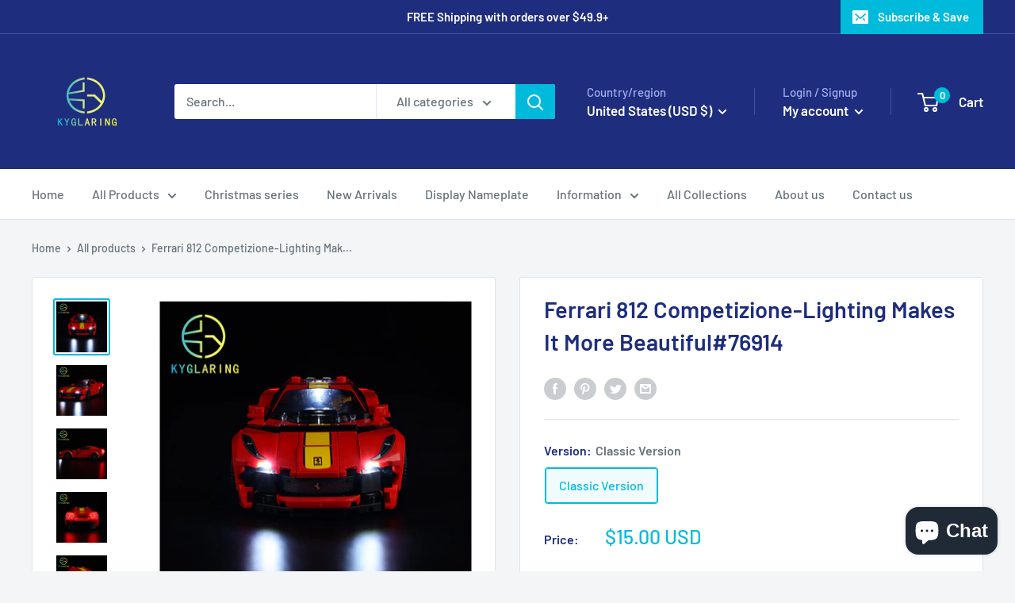

--- FILE ---
content_type: text/javascript
request_url: https://www.kyglaring.com/cdn/shop/t/13/assets/custom.js?v=102476495355921946141657686530
body_size: -672
content:
//# sourceMappingURL=/cdn/shop/t/13/assets/custom.js.map?v=102476495355921946141657686530


--- FILE ---
content_type: text/javascript
request_url: https://cdn.shopify.com/extensions/019bb158-f4e7-725f-a600-ef9c348de641/theme-app-extension-245/assets/alr-1585-1704ee26.min.js
body_size: 18227
content:
"use strict";(self.__alr__=self.__alr__||[]).push([[1585],{73947:function(e,t,r){function i(e,t,r,i,n,a,o){try{var _=e[a](o),s=_.value}catch(e){return void r(e)}_.done?t(s):Promise.resolve(s).then(i,n)}r.d(t,{b:function(){return _}});var n="POST",a="/storefront/qna/question";function o(e){return JSON.stringify({product_id:e.product_id,content:e.content,customer_name:e.customer_name,customer_email:e.customer_email})}function _(e){return function(){var t,r=(t=function*(t,r){var i,_=e.baseUrl+a,s=yield fetch(_,{method:n,headers:yield null===(i=e.injectHeaders)||void 0===i?void 0:i.call(e,{}),signal:null==r?void 0:r.signal,body:o(t)});if(e.checkResponse){var l=yield e.checkResponse(s);if(l)throw l}return s.json()},function(){var e=this,r=arguments;return new Promise((function(n,a){var o=t.apply(e,r);function _(e){i(o,n,a,_,s,"next",e)}function s(e){i(o,n,a,_,s,"throw",e)}_(void 0)}))});return function(e,t){return r.apply(this,arguments)}}()}},97420:function(e,t,r){function i(e,t,r,i,n,a,o){try{var _=e[a](o),s=_.value}catch(e){return void r(e)}_.done?t(s):Promise.resolve(s).then(i,n)}r.d(t,{Q:function(){return o}});var n="GET",a="/storefront/qna/count";function o(e){return function(){var t,r=(t=function*(t,r){var i,o=e.baseUrl+a+function(e){var t=new URLSearchParams;return void 0!==e.shop_domain&&t.set("shop_domain",e.shop_domain),t.set("product_id",e.product_id.toString()),void 0!==e.keyword&&t.set("keyword",e.keyword),0===t.size?"":"?"+t.toString()}(t),_=yield fetch(o,{method:n,headers:yield null===(i=e.injectHeaders)||void 0===i?void 0:i.call(e,{}),signal:null==r?void 0:r.signal});if(e.checkResponse){var s=yield e.checkResponse(_);if(s)throw s}return _.json()},function(){var e=this,r=arguments;return new Promise((function(n,a){var o=t.apply(e,r);function _(e){i(o,n,a,_,s,"next",e)}function s(e){i(o,n,a,_,s,"throw",e)}_(void 0)}))});return function(e,t){return r.apply(this,arguments)}}()}},52490:function(e,t,r){function i(e,t,r,i,n,a,o){try{var _=e[a](o),s=_.value}catch(e){return void r(e)}_.done?t(s):Promise.resolve(s).then(i,n)}r.d(t,{B:function(){return o}});var n="GET",a="/storefront/qna";function o(e){return function(){var t,r=(t=function*(t,r){var i,o=e.baseUrl+a+function(e){var t=new URLSearchParams;return void 0!==e.shop_domain&&t.set("shop_domain",e.shop_domain),t.set("product_id",e.product_id.toString()),void 0!==e.keyword&&t.set("keyword",e.keyword),void 0!==e.sort_by&&t.set("sort_by",e.sort_by),void 0!==e.locale&&t.set("locale",e.locale),void 0!==e.after_qna_id&&t.set("after_qna_id",e.after_qna_id),0===t.size?"":"?"+t.toString()}(t),_=yield fetch(o,{method:n,headers:yield null===(i=e.injectHeaders)||void 0===i?void 0:i.call(e,{}),signal:null==r?void 0:r.signal});if(e.checkResponse){var s=yield e.checkResponse(_);if(s)throw s}return _.json()},function(){var e=this,r=arguments;return new Promise((function(n,a){var o=t.apply(e,r);function _(e){i(o,n,a,_,s,"next",e)}function s(e){i(o,n,a,_,s,"throw",e)}_(void 0)}))});return function(e,t){return r.apply(this,arguments)}}()}},96249:function(e,t,r){function i(e,t,r,i,n,a,o){try{var _=e[a](o),s=_.value}catch(e){return void r(e)}_.done?t(s):Promise.resolve(s).then(i,n)}r.d(t,{f:function(){return o}});var n="GET",a="/storefront/scopes";function o(e){return function(){var t,r=(t=function*(t,r){var i,o=e.baseUrl+a+function(e){var t=new URLSearchParams;return void 0!==e.shop_domain&&t.set("shop_domain",e.shop_domain),0===t.size?"":"?"+t.toString()}(t),_=yield fetch(o,{method:n,headers:yield null===(i=e.injectHeaders)||void 0===i?void 0:i.call(e,{}),signal:null==r?void 0:r.signal});if(e.checkResponse){var s=yield e.checkResponse(_);if(s)throw s}return _.json()},function(){var e=this,r=arguments;return new Promise((function(n,a){var o=t.apply(e,r);function _(e){i(o,n,a,_,s,"next",e)}function s(e){i(o,n,a,_,s,"throw",e)}_(void 0)}))});return function(e,t){return r.apply(this,arguments)}}()}},21742:function(e,t,r){function i(e,t,r,i,n,a,o){try{var _=e[a](o),s=_.value}catch(e){return void r(e)}_.done?t(s):Promise.resolve(s).then(i,n)}r.d(t,{w:function(){return o}});var n="GET",a="/storefront/star-rating";function o(e){return function(){var t,r=(t=function*(t,r){var i,o=e.baseUrl+a+function(e){var t=new URLSearchParams;return void 0!==e.shop_domain&&t.set("shop_domain",e.shop_domain),void 0!==e.product_ids&&e.product_ids.forEach((e=>t.append("product_ids",e.toString()))),0===t.size?"":"?"+t.toString()}(t),_=yield fetch(o,{method:n,headers:yield null===(i=e.injectHeaders)||void 0===i?void 0:i.call(e,{}),signal:null==r?void 0:r.signal});if(e.checkResponse){var s=yield e.checkResponse(_);if(s)throw s}return _.json()},function(){var e=this,r=arguments;return new Promise((function(n,a){var o=t.apply(e,r);function _(e){i(o,n,a,_,s,"next",e)}function s(e){i(o,n,a,_,s,"throw",e)}_(void 0)}))});return function(e,t){return r.apply(this,arguments)}}()}},19242:function(e,t,r){function i(e,t,r,i,n,a,o){try{var _=e[a](o),s=_.value}catch(e){return void r(e)}_.done?t(s):Promise.resolve(s).then(i,n)}r.d(t,{L:function(){return o}});var n="GET",a="/storefront/reviews/media";function o(e){return function(){var t,r=(t=function*(t,r){var i,o=e.baseUrl+a+function(e){var t=new URLSearchParams;return void 0!==e.shop_domain&&t.set("shop_domain",e.shop_domain),void 0!==e.product_ids&&e.product_ids.forEach((e=>t.append("product_ids",e.toString()))),void 0!==e.sort_by&&t.set("sort_by",e.sort_by),void 0!==e.sort_order&&t.set("sort_order",e.sort_order),void 0!==e.limit&&t.set("limit",e.limit.toString()),void 0!==e.after_review_id&&t.set("after_review_id",e.after_review_id),0===t.size?"":"?"+t.toString()}(t),_=yield fetch(o,{method:n,headers:yield null===(i=e.injectHeaders)||void 0===i?void 0:i.call(e,{}),signal:null==r?void 0:r.signal});if(e.checkResponse){var s=yield e.checkResponse(_);if(s)throw s}return _.json()},function(){var e=this,r=arguments;return new Promise((function(n,a){var o=t.apply(e,r);function _(e){i(o,n,a,_,s,"next",e)}function s(e){i(o,n,a,_,s,"throw",e)}_(void 0)}))});return function(e,t){return r.apply(this,arguments)}}()}},91121:function(e,t,r){function i(e,t,r,i,n,a,o){try{var _=e[a](o),s=_.value}catch(e){return void r(e)}_.done?t(s):Promise.resolve(s).then(i,n)}r.d(t,{s:function(){return o}});var n="GET",a="/storefront/reviews";function o(e){return function(){var t,r=(t=function*(t,r){var i,o=e.baseUrl+a+function(e){var t=new URLSearchParams;return void 0!==e.shop_domain&&t.set("shop_domain",e.shop_domain),void 0!==e.product_ids&&e.product_ids.forEach((e=>t.append("product_ids",e.toString()))),void 0!==e.cursor&&t.set("cursor",e.cursor),void 0!==e.sort_by&&t.set("sort_by",e.sort_by),void 0!==e.sort_order&&t.set("sort_order",e.sort_order),void 0!==e.limit&&t.set("limit",e.limit.toString()),void 0!==e.keyword&&t.set("keyword",e.keyword),void 0!==e.stars&&e.stars.forEach((e=>t.append("stars",e.toString()))),t.set("widget_type",e.widget_type),void 0!==e.after_review_id&&t.set("after_review_id",e.after_review_id),void 0!==e.name_format&&t.set("name_format",e.name_format),void 0!==e.need_media&&t.set("need_media",e.need_media.toString()),void 0!==e.locale&&t.set("locale",e.locale),0===t.size?"":"?"+t.toString()}(t),_=yield fetch(o,{method:n,headers:yield null===(i=e.injectHeaders)||void 0===i?void 0:i.call(e,{}),signal:null==r?void 0:r.signal});if(e.checkResponse){var s=yield e.checkResponse(_);if(s)throw s}return _.json()},function(){var e=this,r=arguments;return new Promise((function(n,a){var o=t.apply(e,r);function _(e){i(o,n,a,_,s,"next",e)}function s(e){i(o,n,a,_,s,"throw",e)}_(void 0)}))});return function(e,t){return r.apply(this,arguments)}}()}},55628:function(e,t,r){function i(e,t,r,i,n,a,o){try{var _=e[a](o),s=_.value}catch(e){return void r(e)}_.done?t(s):Promise.resolve(s).then(i,n)}r.d(t,{W:function(){return _}});var n="PUT",a="/storefront/qna/:qna_id/reaction";function o(e){return JSON.stringify({product_id:e.product_id,qna_type:e.qna_type,is_like:e.is_like})}function _(e){return function(){var t,r=(t=function*(t,r){var i,_=e.baseUrl+function(e){var t={qna_id:e.qna_id};return a.replace(/\/:([^/]+)(\/|$)/g,((e,r,i)=>r in t?"/".concat(t[r]).concat(i):e))}(t),s=yield fetch(_,{method:n,headers:yield null===(i=e.injectHeaders)||void 0===i?void 0:i.call(e,{}),signal:null==r?void 0:r.signal,body:o(t)});if(e.checkResponse){var l=yield e.checkResponse(s);if(l)throw l}return s.json()},function(){var e=this,r=arguments;return new Promise((function(n,a){var o=t.apply(e,r);function _(e){i(o,n,a,_,s,"next",e)}function s(e){i(o,n,a,_,s,"throw",e)}_(void 0)}))});return function(e,t){return r.apply(this,arguments)}}()}},7356:function(e,t,r){function i(e,t,r,i,n,a,o){try{var _=e[a](o),s=_.value}catch(e){return void r(e)}_.done?t(s):Promise.resolve(s).then(i,n)}r.d(t,{K:function(){return _}});var n="PUT",a="/storefront/reviews/:review_id/reaction";function o(e){return JSON.stringify({is_like:e.is_like})}function _(e){return function(){var t,r=(t=function*(t,r){var i,_=e.baseUrl+function(e){var t={review_id:e.review_id};return a.replace(/\/:([^/]+)(\/|$)/g,((e,r,i)=>r in t?"/".concat(t[r]).concat(i):e))}(t),s=yield fetch(_,{method:n,headers:yield null===(i=e.injectHeaders)||void 0===i?void 0:i.call(e,{}),signal:null==r?void 0:r.signal,body:o(t)});if(e.checkResponse){var l=yield e.checkResponse(s);if(l)throw l}return s.json()},function(){var e=this,r=arguments;return new Promise((function(n,a){var o=t.apply(e,r);function _(e){i(o,n,a,_,s,"next",e)}function s(e){i(o,n,a,_,s,"throw",e)}_(void 0)}))});return function(e,t){return r.apply(this,arguments)}}()}},69636:function(e,t,r){function i(e,t,r,i,n,a,o){try{var _=e[a](o),s=_.value}catch(e){return void r(e)}_.done?t(s):Promise.resolve(s).then(i,n)}r.d(t,{O:function(){return _}});var n="POST",a="/submitreview";function o(e){return JSON.stringify({review:e.review,locale:e.locale})}function _(e){return function(){var t,r=(t=function*(t,r){var i,_=e.baseUrl+a,s=yield fetch(_,{method:n,headers:yield null===(i=e.injectHeaders)||void 0===i?void 0:i.call(e,{}),signal:null==r?void 0:r.signal,body:o(t)});if(e.checkResponse){var l=yield e.checkResponse(s);if(l)throw l}return s.json()},function(){var e=this,r=arguments;return new Promise((function(n,a){var o=t.apply(e,r);function _(e){i(o,n,a,_,s,"next",e)}function s(e){i(o,n,a,_,s,"throw",e)}_(void 0)}))});return function(e,t){return r.apply(this,arguments)}}()}},52375:function(e,t,r){r.d(t,{NK:function(){return o},UM:function(){return u},n9:function(){return v},uB:function(){return b}});function i(e,t,r,i,n,a,o){try{var _=e[a](o),s=_.value}catch(e){return void r(e)}_.done?t(s):Promise.resolve(s).then(i,n)}var n="GET",a="/upload/video/complete";function o(e){return function(){var t,r=(t=function*(t,r){var i,o=e.baseUrl+a+function(e){var t=new URLSearchParams;return t.set("upload_id",e.upload_id),t.set("file_name",e.file_name),0===t.size?"":"?"+t.toString()}(t),_=yield fetch(o,{method:n,headers:yield null===(i=e.injectHeaders)||void 0===i?void 0:i.call(e,{}),signal:null==r?void 0:r.signal});if(e.checkResponse){var s=yield e.checkResponse(_);if(s)throw s}return _.json()},function(){var e=this,r=arguments;return new Promise((function(n,a){var o=t.apply(e,r);function _(e){i(o,n,a,_,s,"next",e)}function s(e){i(o,n,a,_,s,"throw",e)}_(void 0)}))});return function(e,t){return r.apply(this,arguments)}}()}function _(e,t,r,i,n,a,o){try{var _=e[a](o),s=_.value}catch(e){return void r(e)}_.done?t(s):Promise.resolve(s).then(i,n)}var s="GET",l="/upload/photo/presigned-url";function u(e){return function(){var t,r=(t=function*(t,r){var i,n=e.baseUrl+l+function(e){var t=new URLSearchParams;return t.set("file_name",e.file_name),0===t.size?"":"?"+t.toString()}(t),a=yield fetch(n,{method:s,headers:yield null===(i=e.injectHeaders)||void 0===i?void 0:i.call(e,{}),signal:null==r?void 0:r.signal});if(e.checkResponse){var o=yield e.checkResponse(a);if(o)throw o}return a.json()},function(){var e=this,r=arguments;return new Promise((function(i,n){var a=t.apply(e,r);function o(e){_(a,i,n,o,s,"next",e)}function s(e){_(a,i,n,o,s,"throw",e)}o(void 0)}))});return function(e,t){return r.apply(this,arguments)}}()}function c(e,t,r,i,n,a,o){try{var _=e[a](o),s=_.value}catch(e){return void r(e)}_.done?t(s):Promise.resolve(s).then(i,n)}var d="GET",m="/upload/video/presigned-url";function v(e){return function(){var t,r=(t=function*(t,r){var i,n=e.baseUrl+m+function(e){var t=new URLSearchParams;return t.set("upload_id",e.upload_id),t.set("file_name",e.file_name),t.set("index",e.index.toString()),0===t.size?"":"?"+t.toString()}(t),a=yield fetch(n,{method:d,headers:yield null===(i=e.injectHeaders)||void 0===i?void 0:i.call(e,{}),signal:null==r?void 0:r.signal});if(e.checkResponse){var o=yield e.checkResponse(a);if(o)throw o}return a.json()},function(){var e=this,r=arguments;return new Promise((function(i,n){var a=t.apply(e,r);function o(e){c(a,i,n,o,_,"next",e)}function _(e){c(a,i,n,o,_,"throw",e)}o(void 0)}))});return function(e,t){return r.apply(this,arguments)}}()}function p(e,t,r,i,n,a,o){try{var _=e[a](o),s=_.value}catch(e){return void r(e)}_.done?t(s):Promise.resolve(s).then(i,n)}var w="GET",h="/upload/video/start";function b(e){return function(){var t,r=(t=function*(t,r){var i,n=e.baseUrl+h+function(e){var t=new URLSearchParams;return t.set("file_name",e.file_name),0===t.size?"":"?"+t.toString()}(t),a=yield fetch(n,{method:w,headers:yield null===(i=e.injectHeaders)||void 0===i?void 0:i.call(e,{}),signal:null==r?void 0:r.signal});if(e.checkResponse){var o=yield e.checkResponse(a);if(o)throw o}return a.json()},function(){var e=this,r=arguments;return new Promise((function(i,n){var a=t.apply(e,r);function o(e){p(a,i,n,o,_,"next",e)}function _(e){p(a,i,n,o,_,"throw",e)}o(void 0)}))});return function(e,t){return r.apply(this,arguments)}}()}},23291:function(e,t,r){r.d(t,{d:function(){return l}});var i=r(79252),n=r(33180);function a(e,t,r,i,n,a,o){try{var _=e[a](o),s=_.value}catch(e){return void r(e)}_.done?t(s):Promise.resolve(s).then(i,n)}function o(e){return function(){var t=this,r=arguments;return new Promise((function(i,n){var o=e.apply(t,r);function _(e){a(o,i,n,_,s,"next",e)}function s(e){a(o,i,n,_,s,"throw",e)}_(void 0)}))}}var _,s,l={baseUrl:i.iu,injectHeaders:(s=o((function*(e){var t,r=(0,n.Z)();return e["Content-Type"]="application/json",e["X-Ar-Shopify-Domain"]=null!==(t=null==r?void 0:r.shop_name)&&void 0!==t?t:"",e})),function(e){return s.apply(this,arguments)}),checkResponse:(_=o((function*(e){return e.ok?null:new Error("HTTP error! status: ".concat(e.status," ").concat(e.statusText))})),function(e){return _.apply(this,arguments)})}},27236:function(e,t,r){r.d(t,{DM:function(){return o},Iz:function(){return n},LJ:function(){return a},go:function(){return i},r8:function(){return _}});var i={basic:"0px 1px 6px rgba(0, 0, 0, 0.2)",light:"0px 1px 6px rgba(0, 0, 0, 0.12)",dark:"0px 2px 12px rgba(0, 0, 0, 0.3)",legacy:"0 4px 15px rgba(0, 0, 0, .1)",none:"none"},n="--kds-wh",a=["section_background","primary_text_color","secondary_text_color","heading_text_font_size","body_text_font_size","accessory_text_font_size","border_radius","font_size","font_family","box_shadow","card_shadow","rating_icon_spacing","rating_icon_filled_color","rating_icon_empty_color","rating_icon_border_color","rating_icon_size","button_background","button_text_color","links_color","button_outline_color","card_background_color","card_border_size","card_border_color","verified_badge_color","button_border_color","max_width","background_card","discount_code","outline","text","margin_top","margin_bottom","star_rating_color","tab_text_font_size","tab_text_color","tab_background","section_background_color","section_margin_top","section_margin_bottom","title_color","margin","popup_background_color","popup_margin_on_mobile","popup_padding","tab_position","background_section","outline","columns_spacing","card_border_radius","content_align","avatar_border_radius","flag_border_radius","button_border_radius","summary_border_radius","summary_avg_color","reaction_icon_color","summary_avg_color_horizontal","border_line_color","card_text_align","discount_primary_color"],o=["#8869A5","#EC7179","#FF5685","#FEB25D","#6F89A2","#A7D676","#80BEAF","#EF9B6C","#879E46","#FEBD3D","#E57B87","#ADC965","#FF8357","#C68BDF","#8095CE","#FC485D","#CD69A7","#90C4E9"],_='<svg xmlns="http://www.w3.org/2000/svg" viewBox="0 0 352 512"><path fill="currentColor" d="M242.7 256l100.1-100.1c12.3-12.3 12.3-32.2 0-44.5l-22.2-22.2c-12.3-12.3-32.2-12.3-44.5 0L176 189.3 75.9 89.2c-12.3-12.3-32.2-12.3-44.5 0L9.2 111.5c-12.3 12.3-12.3 32.2 0 44.5L109.3 256 9.2 356.1c-12.3 12.3-12.3 32.2 0 44.5l22.2 22.2c12.3 12.3 32.2 12.3 44.5 0L176 322.7l100.1 100.1c12.3 12.3 32.2 12.3 44.5 0l22.2-22.2c12.3-12.3 12.3-32.2 0-44.5L242.7 256z"/></svg>'},79252:function(e,t,r){r.d(t,{CV:function(){return n},hw:function(){return a},iu:function(){return o},sC:function(){return i}});var i="https://cdnhub.kudosi.ai",n="https://imgs.alireviews.io/images/resize?url=",a="ali-reviews",o="https://pub.kudosi.ai"},46128:function(e,t,r){var i=r(21742),n=r(23291);function a(e,t,r,i,n,a,o){try{var _=e[a](o),s=_.value}catch(e){return void r(e)}_.done?t(s):Promise.resolve(s).then(i,n)}function o(e,t){var r=Object.keys(e);if(Object.getOwnPropertySymbols){var i=Object.getOwnPropertySymbols(e);t&&(i=i.filter((function(t){return Object.getOwnPropertyDescriptor(e,t).enumerable}))),r.push.apply(r,i)}return r}function _(e){for(var t=1;t<arguments.length;t++){var r=null!=arguments[t]?arguments[t]:{};t%2?o(Object(r),!0).forEach((function(t){s(e,t,r[t])})):Object.getOwnPropertyDescriptors?Object.defineProperties(e,Object.getOwnPropertyDescriptors(r)):o(Object(r)).forEach((function(t){Object.defineProperty(e,t,Object.getOwnPropertyDescriptor(r,t))}))}return e}function s(e,t,r){return(t=function(e){var t=function(e,t){if("object"!=typeof e||!e)return e;var r=e[Symbol.toPrimitive];if(void 0!==r){var i=r.call(e,t||"default");if("object"!=typeof i)return i;throw new TypeError("@@toPrimitive must return a primitive value.")}return("string"===t?String:Number)(e)}(e,"string");return"symbol"==typeof t?t:t+""}(t))in e?Object.defineProperty(e,t,{value:r,enumerable:!0,configurable:!0,writable:!0}):e[t]=r,e}var l=(0,r(33180).Z)();t.Z=function(e){var{product_ids:t}=e;try{var r=(null==t?void 0:t.filter(((e,r)=>t.findIndex((t=>e===t))===r)))||[],o=(0,i.w)(n.d),s=_(_({},e),{},{shop_domain:null==l?void 0:l.shop_name}),u=function(){var e,t=(e=function*(){for(var e=[],t=0;t<r.length;t+=50)e.push(o(_(_({},s),{},{product_ids:r.slice(t,t+50)})));return(yield Promise.all(e)).reduce(((e,t)=>(e.data=_(_({},e.data),null==t?void 0:t.data),e)),{data:{}})},function(){var t=this,r=arguments;return new Promise((function(i,n){var o=e.apply(t,r);function _(e){a(o,i,n,_,s,"next",e)}function s(e){a(o,i,n,_,s,"throw",e)}_(void 0)}))});return function(){return t.apply(this,arguments)}}();return null!=r&&r.length?u():o(s)}catch(e){return null}}},13475:function(e,t,r){r.d(t,{AW:function(){return O},Np:function(){return D},Tn:function(){return x},Xz:function(){return E},cT:function(){return z},d6:function(){return T},o9:function(){return j},tw:function(){return S},xi:function(){return C}});var i=r(73947),n=r(97420),a=r(52490),o=r(96249),_=(r(19242),r(91121)),s=(r(55628),r(7356),r(69636)),l=r(52375),u=r(23291),c=r(10534),d=r(33180),m=r(55405),v=r(69655),p=r(89285),w=r(46128);function h(e,t,r,i,n,a,o){try{var _=e[a](o),s=_.value}catch(e){return void r(e)}_.done?t(s):Promise.resolve(s).then(i,n)}function b(e){return function(){var t=this,r=arguments;return new Promise((function(i,n){var a=e.apply(t,r);function o(e){h(a,i,n,o,_,"next",e)}function _(e){h(a,i,n,o,_,"throw",e)}o(void 0)}))}}function f(e,t){var r=Object.keys(e);if(Object.getOwnPropertySymbols){var i=Object.getOwnPropertySymbols(e);t&&(i=i.filter((function(t){return Object.getOwnPropertyDescriptor(e,t).enumerable}))),r.push.apply(r,i)}return r}function g(e){for(var t=1;t<arguments.length;t++){var r=null!=arguments[t]?arguments[t]:{};t%2?f(Object(r),!0).forEach((function(t){y(e,t,r[t])})):Object.getOwnPropertyDescriptors?Object.defineProperties(e,Object.getOwnPropertyDescriptors(r)):f(Object(r)).forEach((function(t){Object.defineProperty(e,t,Object.getOwnPropertyDescriptor(r,t))}))}return e}function y(e,t,r){return(t=function(e){var t=function(e,t){if("object"!=typeof e||!e)return e;var r=e[Symbol.toPrimitive];if(void 0!==r){var i=r.call(e,t||"default");if("object"!=typeof i)return i;throw new TypeError("@@toPrimitive must return a primitive value.")}return("string"===t?String:Number)(e)}(e,"string");return"symbol"==typeof t?t:t+""}(t))in e?Object.defineProperty(e,t,{value:r,enumerable:!0,configurable:!0,writable:!0}):e[t]=r,e}var q=(0,d.Z)(),k=()=>{try{return(0,o.f)(u.d)({shop_domain:null==q?void 0:q.shop_name})}catch(e){return null}},x=e=>{var{params:t,setting:i,isPreviewMode:n}=e;if(n&&i)return new Promise(((e,t)=>{r.e(4047).then(r.bind(r,74047)).then((t=>{var r=t.default(i);e({has_more:!0,products:[],reviews:r,total_reviews:2579})}))}));try{return(0,_.s)(u.d)(g(g({},t),{},{shop_domain:null==q?void 0:q.shop_name}))}catch(e){return null}},P=function(){var e=b((function*(e){var t,i,n,a,o,_,s,l,u,c,d,{params:m,isPreviewMode:v}=e;if(v)return new Promise(((e,t)=>{r.e(5057).then(r.bind(r,35057)).then((t=>{var r=t.default();e(g({},r))}))}));var p=null===(t=m.product_ids)||void 0===t?void 0:t[0],[h,b,f]=yield Promise.all([k(),(0,w.Z)(m),p&&O({product_id:p})]),y=b||{},q=e=>{var t;return null==h||null===(t=h.scopes)||void 0===t?void 0:t.find((t=>t.scope_name===e))},x=q("allow_video"),P=q("enable_qna");return{total_qna:null!==(i=null==f?void 0:f.total_qna)&&void 0!==i?i:0,can_upload_video:!(null==x||!x.is_enabled),max_video:null!==(n=null==x?void 0:x.max_value)&&void 0!==n?n:1,is_qna_activated:!(null==P||!P.is_enabled),star_rating:p?null!==(a=null==y||null===(o=y.data)||void 0===o||null===(o=o[p])||void 0===o?void 0:o.stars)&&void 0!==a?a:[]:null!==(_=null==y||null===(s=y.rating)||void 0===s?void 0:s.stars)&&void 0!==_?_:[],average_rating:p?null!==(l=null==y||null===(u=y.data)||void 0===u||null===(u=u[p])||void 0===u?void 0:u.average_rating)&&void 0!==l?l:0:null!==(c=null==y||null===(d=y.rating)||void 0===d?void 0:d.average_rating)&&void 0!==c?c:0}}));return function(t){return e.apply(this,arguments)}}(),O=e=>{try{return(0,n.Q)(u.d)(g(g({},e),{},{shop_domain:null==q?void 0:q.shop_name}))}catch(e){return null}},j=e=>{var{params:t,setting:i,isPreviewMode:n}=e;if(n&&i)return new Promise(((e,t)=>{r.e(7116).then(r.bind(r,7116)).then((t=>{var r=t.default(i);e({has_more:!0,data:r})}))}));try{return(0,a.B)(u.d)(g(g({},t),{},{shop_domain:null==q?void 0:q.shop_name}))}catch(e){return null}},E=e=>{var{root:t,defaultParams:r,setting:i,isInCart:n,isPreviewMode:a,isReviewTab:o}=e,{defaultReviewRequestParams:_,defaultSummaryRequestParams:s,productId:l}=r,{hide_for_products_without_reviews:u}=i,d=(0,c.Z)(l.toString()||""),w=e=>!(0!==e||!u&&(!n||null!=q&&q.design_mode)||o)&&(t.remove(),!0);return Promise.all([new Promise(function(){var e=b((function*(e,t){if(d&&null!=d&&d.reviews){var{total_reviews:r=0}=null==d?void 0:d.reviews,n=d.expired_at&&new Date(d.expired_at);if(n&&n.getTime()<(new Date).getTime()&&x({params:_,setting:i,isPreviewMode:a}),w(r))return;return e((0,v.Z)({metaField:null==d?void 0:d.reviews,setting:i}))}var o=yield x({params:_,setting:i,isPreviewMode:a});if(o||t(null),!w((null==o?void 0:o.total_reviews)||0)){var s=(0,m.Z)({reviewData:o,formatDate:null==i?void 0:i.date_format});e(g(g({},o),{},{reviews:s}))}}));return function(t,r){return e.apply(this,arguments)}}()),new Promise((e=>{if(n)return e(null);var t=(0,p.Z)();if(d&&null!=d&&d.summary&&null!=d&&d.rating&&t){var{total_qna:r=""}=d.summary,{stars:i=[],average_rating:o=0}=d.rating,{can_upload_video:_=!1,is_qna_activated:l=!1}=t||{};return e({total_qna:r,can_upload_video:_,is_qna_activated:l,star_rating:i,average_rating:o})}P({params:s,isPreviewMode:a}).then((t=>{e(t)})).catch((t=>e(null)))}))])},S=function(){var e=b((function*(e,t){try{return yield(t?l.n9:l.UM)(u.d)(e)}catch(e){throw new Error("Error")}}));return function(t,r){return e.apply(this,arguments)}}(),D=function(){var e=b((function*(e,t){try{return yield(t?l.uB:l.NK)(u.d)(e)}catch(e){throw new Error("Error")}}));return function(t,r){return e.apply(this,arguments)}}(),z=function(){var e=b((function*(e,t){var r=arguments.length>2&&void 0!==arguments[2]?arguments[2]:"PUT",i=arguments.length>3?arguments[3]:void 0,n=e||"https://app.alireviews.io",a={},o={method:r,headers:a};"GET"!==r&&(a["Content-Type"]=i||"binary/octet-stream",i&&(a["x-amz-acl"]="public-read"),o.body=t);var _=yield fetch(n,o);if(!_.ok)throw new Error("HTTP error! status: ".concat(_.status));return _}));return function(t,r){return e.apply(this,arguments)}}(),C=function(e){try{return(0,s.O)(u.d)(e)}catch(e){return null}},T=function(e){try{return(0,i.b)(u.d)(e)}catch(e){return null}}},48172:function(e,t){t.Z=e=>"full_full"===e?"full_name":"first_first"===e?"first_letter":"full_first"===e?"first_name":"first_hide"===e?"censored":void 0},3553:function(e,t){t.Z=e=>{var{customerNameFormat:t,author:r}=e;if("string"!=typeof r)return"";if("first_letter"==t){if(1==r.split(" ").length&&r.length>3){if(r.match(/^\w+\*+\w+$/))return"".concat(r.slice(0,1),".").concat(r.slice(-1));if(r.match(/^\w+\*+$/))return"".concat(r.slice(0,1),".")}return r.split(" ").map((e=>String(e.slice(0,1)).toUpperCase())).join(".")}return"first_name"==t?r.split(" ").map(((e,t)=>{return 0===t?(r=e).charAt(0).toUpperCase()+r.slice(1):String(e.slice(0,1)).toUpperCase();var r})).join(" "):"censored"==t?r.split("").map(((e,t)=>0===t?String(e).toUpperCase():"*")).join(""):r}},86519:function(e,t,r){var i=r(33180);t.Z=(e,t)=>{var r=(0,i.Z)();try{var n=new Date(e),a=n.getDate().toString().padStart(2,"0"),o=(n.getMonth()+1).toString().padStart(2,"0"),_=n.getFullYear(),s=new Intl.DateTimeFormat((null==r?void 0:r.locale)||"en-US",{month:"short"}).format(new Date(e));switch(t){case"d-m-Y":case"DD-MM-YYYY":return"".concat(a,"-").concat(o,"-").concat(_);case"Y-m-d":return"".concat(_,"-").concat(o,"-").concat(a);case"Y-M-d":return"".concat(_,"-").concat(s,"-").concat(a);case"m-d-Y":case"MM-DD-YYYY":return"".concat(o,"-").concat(a,"-").concat(_);case"M-d-Y":return"".concat(s,"-").concat(a,"-").concat(_);case"d/m/Y":case"DD/MM/YYYY":return"".concat(a,"/").concat(o,"/").concat(_);case"Y/m/d":return"".concat(_,"/").concat(o,"/").concat(a);case"Y/M/d":return"".concat(_,"/").concat(s,"/").concat(a);case"m/d/Y":case"MM/DD/YYYY":return"".concat(o,"/").concat(a,"/").concat(_);case"M/d/Y":return"".concat(s,"/").concat(a,"/").concat(_);default:var l={year:"numeric",month:"short",day:"numeric"};return"LL"===t&&(l.month="long"),new Date(e).toLocaleDateString((null==r?void 0:r.locale)||"en-US",l)}}catch(e){return""}}},10534:function(e,t){t.Z=e=>{var t,r=null===(t=window)||void 0===t?void 0:t.__AR_WIDGET_REVIEW_PRODUCTS;return r&&r[e]?r[e]:null}},89285:function(e,t,r){function i(e,t){var r=Object.keys(e);if(Object.getOwnPropertySymbols){var i=Object.getOwnPropertySymbols(e);t&&(i=i.filter((function(t){return Object.getOwnPropertyDescriptor(e,t).enumerable}))),r.push.apply(r,i)}return r}function n(e,t,r){return(t=function(e){var t=function(e,t){if("object"!=typeof e||!e)return e;var r=e[Symbol.toPrimitive];if(void 0!==r){var i=r.call(e,t||"default");if("object"!=typeof i)return i;throw new TypeError("@@toPrimitive must return a primitive value.")}return("string"===t?String:Number)(e)}(e,"string");return"symbol"==typeof t?t:t+""}(t))in e?Object.defineProperty(e,t,{value:r,enumerable:!0,configurable:!0,writable:!0}):e[t]=r,e}function a(){return window.__AR_WIDGET_REVIEW_BOX_SUMMARY?function(e){for(var t=1;t<arguments.length;t++){var r=null!=arguments[t]?arguments[t]:{};t%2?i(Object(r),!0).forEach((function(t){n(e,t,r[t])})):Object.getOwnPropertyDescriptors?Object.defineProperties(e,Object.getOwnPropertyDescriptors(r)):i(Object(r)).forEach((function(t){Object.defineProperty(e,t,Object.getOwnPropertyDescriptor(r,t))}))}return e}({},window.__AR_WIDGET_REVIEW_BOX_SUMMARY):null}r.d(t,{Z:function(){return a}})},23129:function(e,t,r){var i=r(27236);t.Z=e=>{var t={},r=i.Iz;return i.LJ.forEach((n=>{void 0!==e[n]&&(t["".concat(r,"-").concat(n)]="number"==typeof e[n]?"".concat(e[n],"px"):e[n]),"rating_icon_border_color"==n&&(e.show_rating_icon_border?t["".concat(r,"-").concat(n)]=e.rating_icon_border_color:t["".concat(r,"-").concat(n)]="transparent"),"card_border_color"==n&&(e.show_card_border?t["".concat(r,"-").concat(n)]=e[n]:t["".concat(r,"-").concat(n)]="transparent"),"box_shadow"!=n&&"card_shadow"!=n||(t["".concat(r,"-").concat(n)]=i.go[e[n]]||"none")})),Object.keys(t).map((e=>"".concat(e,":").concat(t[e]))).filter(Boolean).join(";")+";"}},55405:function(e,t,r){var i=r(3553),n=r(86519);function a(e,t){var r=Object.keys(e);if(Object.getOwnPropertySymbols){var i=Object.getOwnPropertySymbols(e);t&&(i=i.filter((function(t){return Object.getOwnPropertyDescriptor(e,t).enumerable}))),r.push.apply(r,i)}return r}function o(e){for(var t=1;t<arguments.length;t++){var r=null!=arguments[t]?arguments[t]:{};t%2?a(Object(r),!0).forEach((function(t){_(e,t,r[t])})):Object.getOwnPropertyDescriptors?Object.defineProperties(e,Object.getOwnPropertyDescriptors(r)):a(Object(r)).forEach((function(t){Object.defineProperty(e,t,Object.getOwnPropertyDescriptor(r,t))}))}return e}function _(e,t,r){return(t=function(e){var t=function(e,t){if("object"!=typeof e||!e)return e;var r=e[Symbol.toPrimitive];if(void 0!==r){var i=r.call(e,t||"default");if("object"!=typeof i)return i;throw new TypeError("@@toPrimitive must return a primitive value.")}return("string"===t?String:Number)(e)}(e,"string");return"symbol"==typeof t?t:t+""}(t))in e?Object.defineProperty(e,t,{value:r,enumerable:!0,configurable:!0,writable:!0}):e[t]=r,e}t.Z=e=>{var{reviewData:t,formatDate:r,customerNameFormat:a}=e,{reviews:_,products:s,shop:l}=t||{};return _=(_||[]).map((e=>{var t=(s||[]).find((t=>t.product_id===e.product_id)),{created_at:_,author:u}=e;return o(o({},e),{},{author:a?(0,i.Z)({customerNameFormat:a,author:u}):u,formatted_created_at:(0,n.Z)(_||"",r||"ll"),product:o(o({},t),{},{currency:(null==l?void 0:l.currency)||""})})}))}},61585:function(e,t,r){r.r(t),r.d(t,{default:function(){return N}});var i=r(50047),n=r(54077),a=r(13475),o=r(23129),_=r(33180),s=r(93379),l=r.n(s),u=r(89037),c=r.n(u),d=r(90569),m=r.n(d),v=r(3565),p=r.n(v),w=r(19216),h=r.n(w),b=r(63727),f={};f.setAttributes=p(),f.insert=m().bind(null,"head"),f.domAPI=c(),f.insertStyleElement=h();l()(b.Z,f),b.Z&&b.Z.locals&&b.Z.locals;var g={"look_and_feel.widget_title":"settings.show_title","look_and_feel.style":"settings.layout","look_and_feel.mobile_column":"settings.columns_on_mobile","look_and_feel.advanced_sort.is_show":"settings.show_sorting","look_and_feel.sort":"settings.default_reviews_sorting","look_and_feel.product_id_selected":"settings.product_id_selected","look_and_feel.show_summary":"settings.show_summary_section","look_and_feel.average_rating.is_show":"settings.show_average_rating","look_and_feel.average_rating.default":"settings.average_rating_default","look_and_feel.average_rating.color":"settings.summary_avg_color","look_and_feel.average_rating.color_hori":"settings.summary_avg_color_horizontal","look_and_feel.average_rating.shape":"settings.summary_border_radius","look_and_feel.star_arrangement.is_show":"settings.show_rating_distribution","look_and_feel.star_arrangement.type":"settings.star_arrangement_type","look_and_feel.review_button.is_show":"settings.show_button_write_a_review","look_and_feel.review_button.shape":"settings.button_border_radius","look_and_feel.review_button.color":"settings.button_background","look_and_feel.theme_setting.rating_star.is_show":"settings.show_review_star","look_and_feel.theme_setting.rating_star.icon":"settings.rating_icon_shape","look_and_feel.theme_setting.rating_star.color":"settings.rating_icon_filled_color,settings.rating_icon_border_color","look_and_feel.theme_setting.box_background_color":"settings.section_background","look_and_feel.theme_setting.primary_text_color.color":"settings.primary_text_color",custom_css:"settings.custom_css","look_and_feel.theme_setting.card_background_color":"settings.card_background_color","look_and_feel.theme_setting.secondary_text_color.color":"settings.secondary_text_color","look_and_feel.theme_setting.secondary_text_color.value":"settings.font_family","look_and_feel.theme_setting.content_align":"settings.content_align","look_and_feel.theme_setting.border.value":"settings.show_card_border,settings.box_shadow","look_and_feel.theme_setting.border.color":"settings.card_border_color,settings.border_line_color","look_and_feel.theme_setting.round_corner":"settings.border_radius","look_and_feel.theme_setting.is_show_review_images":"settings.show_review_media","look_and_feel.theme_setting.customer_avatar.is_show":"settings.customer_avatar","look_and_feel.theme_setting.customer_avatar.shape":"settings.avatar_border_radius","look_and_feel.theme_setting.customer_name.type":"settings.customer_name_format","look_and_feel.theme_setting.country_flag.is_show":"settings.show_reviewer_country_flag","look_and_feel.theme_setting.country_flag.shape":"settings.flag_border_radius","look_and_feel.theme_setting.verify.is_show":"settings.show_verified_badge","look_and_feel.theme_setting.verify.color":"settings.verified_badge_color","look_and_feel.theme_setting.reaction.is_show":"settings.show_reaction_icon","look_and_feel.theme_setting.reaction.color":"settings.reaction_icon_color","look_and_feel.theme_setting.reaction.style":"settings.reaction_icon_style","look_and_feel.theme_setting.reaction.is_only_show_positive":"settings.show_positive_reactions_only","look_and_feel.theme_setting.date_format.is_show":"settings.show_published_date","look_and_feel.theme_setting.date_format.type":"settings.date_format","interactions.load_more":"settings.load_more_style","interactions.number_page":"settings.reviews_per_loading","interactions.slide_time":"settings.auto_play_speed","interactions.loop_complete":"settings.enable_infinite_loop","interactions.write_review_format":"settings.write_a_review_mode","translation.title_widget":"translate.title_widget","translation.title":"translate.summary_section_title","translation.text_total":"translate.summary_review_singular_format","translation.text_total_multi":"translate.summary_review_plural_format","translation.text_total_horizontal":"translate.text_total_horizontal","translation.text_total_multi_horizontal":"translate.text_total_multi_horizontal","translation.label_image":"translate.review_upload_label","translation.label_name":"translate.review_name_label","translation.text_feedback_edit_label":"translate.review_content_label","translation.text_write_comment":"translate.review_content_placeholder","translation.error_your_feedback":"translate.review_content_required","translation.label_email":"translate.review_email_label","translation.button_add":"translate.summary_review_submit_label","translation.label_your_rating":"translate.review_rating_label","translation.error_your_rating":"translate.review_rating_empty","translation.error_your_name":"translate.review_name_required","translation.error_required_your_email":"translate.review_email_required","translation.error_your_email":"translate.review_email_invalid","translation.warning_limit_size_upload":"translate.review_upload_max_photo_size","translation.warning_limit_size_upload_video":"translate.review_upload_max_video_size","translation.warning_limit_attachments":"translate.review_upload_max_attachments","translation.text_name":"translate.review_name_placeholder","translation.text_email":"translate.review_email_placeholder","translation.button_submit":"translate.review_submit_label","translation.button_cancel":"translate.review_cancel_label","translation.text_header_thank_title":"translate.review_thank_you_title","translation.message_thanks_has_approve":"translate.review_thank_you_content","translation.text_empty_review":"translate.summary_review_empty_title","translation.text_desc_empty_review":"translate.summary_empty_review_desc","translation.text_sort_by_date":"translate.review_sort_by_date","translation.text_sort_by_image":"translate.review_sort_by_media","translation.text_sort_by_ratting":"translate.review_sort_by_rating","translation.text_sort_by_content":"translate.review_sort_by_content","translation.qna_text_form":"translate.summary_qna_submit_label","translation.qna_block_headline":"translate.qna_section_title","translation.qna_question_label":"translate.qna_question_label","translation.qna_question_placeholder":"translate.qna_question_placeholder","translation.qna_question_error_text":"translate.qna_question_required","translation.qna_name_label":"translate.qna_name_label","translation.qna_name_placeholder":"translate.qna_name_placeholder","translation.qna_name_error_text":"translate.qna_name_required","translation.qna_email_label":"translate.qna_email_label","translation.qna_email_placeholder":"translate.qna_email_placeholder","translation.qna_email_required_error_text":"translate.qna_email_required","translation.qna_email_invalid_error_text":"translate.qna_email_invalid","translation.qna_submit_question_button_text":"translate.qna_submit_label","translation.qna_cancel_button_text":"translate.qna_cancel_label","translation.qna_thank_you_headline":"translate.qna_thank_you_title","translation.qna_thank_you_description":"translate.qna_thank_you_content","translation.qna_text_sort_by_date":"translate.qna_sort_by_date","interactions.button_content":"translate.review_load_more","translation.text_form_review":"translate.review_section_title","translation.text_verified_buyer":"translate.verified_purchase","interactions.text_check_this_out":"translate.text_check_this_out","look_and_feel.show_info_product":"settings.show_product_info","interactions.is_show_check_this_out_btn":"settings.show_check_this_out_btn","interactions.open_link":"settings.open_link","interactions.click_popup":"settings.click_popup"},y=r(24523),q=r(2),k=JSON.parse('{"setting":{"accessory_text_font_size":12,"ask_a_question_mode":"new_section","auto_play_speed":5,"body_text_font_size":14,"border_radius":6,"box_shadow":"none","button_background":"rgba(40,41,61,1)","button_outline_color":"rgba(228,228,235,1)","button_text_color":"rgba(255,255,255,1)","card_background_color":"rgba(255,255,255,1)","card_border_color":"rgba(228,228,235,1)","columns_on_mobile":1,"custom_css":null,"customer_avatar":"auto","customer_name_format":"first_letter","date_format":"ll","default_questions_sorting":"newest_first","default_reviews_sorting":"by_date","enable_auto_play":true,"enable_infinite_loop":true,"font_family":"inherit","font_size":14,"heading_text_font_size":26,"hide_for_products_without_reviews":false,"layout":"list","links_color":"rgba(40,41,61,1)","margin_bottom":20,"margin_top":20,"max_width":1200,"number_of_reviews_slider":8,"primary_text_color":"rgba(40,41,61,1)","qna_customer_name_format":"first_letter","qna_date_format":"ll","qna_show_customer_country_flag":true,"qna_show_positive_reactions_only":false,"qna_show_published_date":true,"qna_show_reaction_icon":true,"rating_icon_border_color":"rgba(255,122,0,1)","rating_icon_empty_color":"rgba(204,204,204,0)","rating_icon_filled_color":"rgba(40, 41, 61, 1)","rating_icon_shape":"rounded","rating_icon_size":12,"rating_icon_spacing":5,"reviews_per_loading_grid":12,"reviews_per_loading_list":5,"reviews_per_loading":10,"secondary_text_color":"rgba(143,144,166,1)","section_background":"rgba(255,255,255,1)","show_average_rating":true,"show_card_border":true,"show_button_write_a_review":true,"show_button_ask_a_question":true,"show_media_section":false,"show_positive_reactions_only":false,"show_published_date":true,"show_qna_section":true,"show_questions_search_box":false,"show_questions_sorting":false,"show_rating_distribution":true,"show_rating_icon_border":true,"show_reaction_icon":false,"show_review_media":true,"show_review_star":true,"show_reviewer_country_flag":true,"show_search_box":true,"show_sorting":true,"show_summary_section":true,"show_tabs":true,"show_title":true,"show_verified_badge":true,"slide_behavior":"one_item","verified_badge_color":"rgba(40, 41, 61, 1)","write_a_review_mode":"new_section","your_brand_color":"rgba(33,33,33,1)","summary_border_radius":0,"button_border_radius":50,"avatar_border_radius":50,"flag_border_radius":50,"summary_avg_color":"rgba(31, 31, 31, 1)","summary_avg_color_horizontal":"rgba(31, 31, 31, 1)","star_arrangement_type":"horizontal","average_rating_default":true,"reaction_icon_style":1,"content_align":"left","reaction_icon_color":"rgba(31, 31, 31, 1)","show_info_product":true,"border_line_color":"rgba(228, 228, 228, 1)","show_product_info":false,"product_id_selected":null,"show_check_this_out_btn":true,"number_of_columns_desktop":6},"contents":[{"language_code":"de","content":{"summary_section_title":"Kundenbewertungen","summary_review_singular_format":"[review_number] Bewertung","summary_review_plural_format":"[review_number] Bewertungen","summary_review_submit_label":"Schreibe eine Bewertung","summary_qna_submit_label":"Stelle eine Frage","summary_discount_amount":"Erhalte [discount_amount] Rabatt","review_empty_title":"Es gibt noch keine Kundenbewertungen","review_empty_content":"Sei der erste, der deine Gedanken mit anderen Kunden teilt.","qna_empty_title":"Es gibt noch keine Fragen","qna_empty_content":"Zögere nicht, uns deine Bedenken mitzuteilen.","review_load_more":"Mehr laden","review_count":"Bewertungen ([reviews_count])","qna_question_count":"Fragen ([questions_count])","review_filter_by":"Filter","review_filter_clear":"Löschen","review_sort_by_date":"Sortieren nach Datum","review_sort_by_rating":"Sortieren nach Bewertung","review_sort_by_content":"Sortieren nach Inhalt","qna_sort_by_date":"Sortieren nach Datum","review_section_title":"Schreibe eine Bewertung","review_rating_label":"Bewertung","review_rating_empty":"Bitte gib uns deine Bewertung","review_upload_label":"Medien hinzufügen","review_upload_max_photo_size":"Maximale Uploadgröße für Fotos: 10 MB","review_upload_max_video_size":"Maximale Uploadgröße für Videos: 100 MB","review_upload_max_attachments":"Maximale Anhänge: 5 Gegenstände","review_upload_max_attachments_one_video":"Maximale Anhänge: 5 Dateien, nur 1 Video ist verfügbar","review_upload_max_attachments_two_video":"Maximale Anhänge: 5 Dateien, nur 2 Videos sind verfügbar","review_upload_incorrect_format":"Die Datei muss .jpg, .png, .gif, .mp4 oder .mov sein","review_content_label":"Rückmeldung","review_content_placeholder":"Teile deine Gedanken über das Produkt","review_content_required":"Dieses Feld ist erforderlich","review_name_label":"Name","review_name_placeholder":"Gib deinen Namen ein","review_name_required":"Dieses Feld ist erforderlich","review_email_label":"E-Mail","review_email_placeholder":"Gib deine E-Mail-Adresse ein","review_email_invalid":"Ungültiges E-Mail-Format","review_email_required":"Dieses Feld ist erforderlich","review_submit_label":"Überprüfung einreichen","review_cancel_label":"Abbrechen","review_discount_suggestion":"Lade deine Bewertung mit Fotos oder Videos hoch, um sofort [discount_amount] Rabatt zu erhalten!","review_thank_you_title":"Danke!","review_thank_you_content":"Danke, dass du eine unserer Erfolgsgeschichten bist!","review_discount_content":"Nimm deinen Rabatt [discount_amount] Gutschein jetzt","review_shop_now":"Kaufe jetzt","review_discount_expiry_date":"Ablaufdatum: [expiry_date]","qna_section_title":"Schreibe eine Frage","qna_question_label":"Frage","qna_question_placeholder":"Schreibe hier deine Frage","qna_question_required":"Dieses Feld ist erforderlich","qna_name_label":"Name","qna_name_placeholder":"Gib deinen Namen ein","qna_name_required":"Dieses Feld ist erforderlich","qna_email_label":"E-Mail","qna_email_placeholder":"Gib deine E-Mail-Adresse ein","qna_email_invalid":"Ungültiges E-Mail-Format","qna_email_required":"Dieses Feld ist erforderlich","qna_submit_label":"Frage einreichen","qna_cancel_label":"Abbrechen","qna_thank_you_title":"Danke!","qna_thank_you_content":"Danke, dass du eine unserer Erfolgsgeschichten bist!","review_sort_by_media":"Nach Medien sortieren","qna_sort_by_date_newest":"Neueste zuerst","qna_sort_by_date_oldest":"Älteste zuerst","qna_load_more":"Mehr laden","qna_search_box_placeholder":"Nach Fragen suchen","qna_see_more":"Mehr anzeigen","qna_helpful":"War das hilfreich?","review_search_box_placeholder":"Nach Bewertungen suchen","review_see_more":"Mehr anzeigen","review_verified_purchase":"Verifizierter Kauf","review_not_verified_purchase":"Bewertung","review_helpful":"War das hilfreich?","review_empty":"Es gibt noch keine Kundenbewertungen.","custom_question_required":"Dieses Feld ist erforderlich","media_gallery_title":"Alle Medien"}},{"language_code":"en","content":{"title_widget":"What our customers think?","summary_section_title":"Customer Reviews","summary_review_singular_format":"Based on {reviews} review","summary_review_plural_format":"Based on {reviews} reviews","summary_review_submit_label":"Write A Review","summary_qna_submit_label":"Ask A Question","summary_discount_amount":"Get discount [discount_amount]","review_empty_title":"There are no customer reviews yet","review_empty_content":"Be the first to share your thoughts with other customers.","qna_empty_title":"There are no questions yet","qna_empty_content":"Don’t hesitate to share your concerns with us.","review_load_more":"Load more","review_count":"Reviews ([reviews_count])","qna_question_count":"Questions ([questions_count])","review_filter_by":"Filter","review_filter_clear":"Clear","review_sort_by_date":"Sort by date","review_sort_by_rating":"Sort by rating","review_sort_by_content":"Sort by content","qna_sort_by_date":"Sort by date","review_section_title":"Write A Review","review_rating_label":"Your rating","review_rating_empty":"Please give us your rating","review_upload_label":"Add Media","review_upload_max_photo_size":"Maximum upload photo size: 10MB","review_upload_max_video_size":"Maximum upload video size: 100MB","review_upload_max_attachments":"Maximum attachments: 5 items","review_upload_max_attachments_one_video":"Maximum attachments: 5 files, only 1 video is available","review_upload_max_attachments_two_video":"Maximum attachments: 5 files, only 2 videos is available","review_upload_incorrect_format":"The file must be .jpg, .png, .gif, .mp4 or .mov","review_content_label":"Feedback","review_content_placeholder":"Share your thought about the product","review_content_required":"This field is required","review_name_label":"Your name","review_name_placeholder":"Enter your name","review_name_required":"This field is required","review_email_label":"Your email","review_email_placeholder":"Enter your email","review_email_invalid":"Invalid email format","review_email_required":"This field is required","review_submit_label":"Submit Review","review_cancel_label":"Cancel","review_discount_suggestion":"Upload review with photos or videos to get [discount_amount] discount instantly!","review_thank_you_title":"Thank you!","review_thank_you_content":"Thank you for being one of our success stories!","review_discount_content":"Take your Discount [discount_amount] coupon now","review_shop_now":"Shop now","review_discount_expiry_date":"Expiry date: [expiry_date]","qna_section_title":"Write A Question","qna_question_label":"Question","qna_question_placeholder":"Write your question here","qna_question_required":"This field is required","qna_name_label":"Name","qna_name_placeholder":"Enter your name","qna_name_required":"This field is required","qna_email_label":"Email","qna_email_placeholder":"Enter your mail","qna_email_invalid":"Invalid email format","qna_email_required":"This field is required","qna_submit_label":"Submit Question","qna_cancel_label":"Cancel","qna_thank_you_title":"Thank you!","qna_thank_you_content":"Thank you for being one of our success stories!","review_sort_by_media":"Sort by media","qna_sort_by_date_newest":"Newest first","qna_sort_by_date_oldest":"Oldest first","qna_load_more":"Load more","qna_search_box_placeholder":"Search for questions","qna_see_more":"More","qna_helpful":"Was this helpful?","review_search_box_placeholder":"Search for reviews","review_see_more":"More","review_verified_purchase":"Verified purchase","review_not_verified_purchase":"Rating","review_helpful":"Was this helpful?","review_empty":"There are no customer reviews yet.","custom_question_required":"This field is required","media_gallery_title":"All media","text_total_horizontal":"{reviews} review","text_total_multi_horizontal":"{reviews} reviews","summary_review_empty_title":"Review this product","summary_empty_review_desc":"Share your thoughts with other customers","text_check_this_out":"Check it out"}},{"language_code":"es","content":{"summary_section_title":"Comentarios de los clientes","summary_review_singular_format":"[review_number] reseña","summary_review_plural_format":"[review_number] reseñas","summary_review_submit_label":"Escribir una revisión","summary_qna_submit_label":"Hacer una pregunta","summary_discount_amount":"Obtener descuento [discount_amount]","review_empty_title":"Todavía no hay comentarios de los clientes","review_empty_content":"Sé el primero en compartir tus pensamientos con otros clientes.","qna_empty_title":"Todavía no hay preguntas","qna_empty_content":"No dudes en compartir tus preocupaciones con nosotros.","review_load_more":"Cargar más","review_count":"Comentarios ([reviews_count])","qna_question_count":"Preguntas ([questions_count])","review_filter_by":"Filtrar","review_filter_clear":"Despejar","review_sort_by_date":"Ordenar por fecha","review_sort_by_rating":"Ordenar por calificación","review_sort_by_content":"Ordenar por contenido","qna_sort_by_date":"Ordenar por fecha","review_section_title":"Escribir una revisión","review_rating_label":"Calificación","review_rating_empty":"Por favor, danos tu calificación","review_upload_label":"Agregar medios","review_upload_max_photo_size":"Tamaño máximo de carga de fotos: 10MB","review_upload_max_video_size":"Tamaño máximo de carga de video: 100MB","review_upload_max_attachments":"Adjuntos máximos: 5 artículos","review_upload_max_attachments_one_video":"Máximo de archivos adjuntos: 5 archivos, solo 1 video está disponible","review_upload_max_attachments_two_video":"Máximo de archivos adjuntos: 5 archivos, solo 2 videos están disponibles","review_upload_incorrect_format":"El archivo debe ser .jpg, .png, .gif, .mp4 o .mov","review_content_label":"Comentarios","review_content_placeholder":"Comparte tu pensamiento sobre el producto","review_content_required":"Este campo es obligatorio","review_name_label":"Nombre","review_name_placeholder":"Ingresa tu nombre","review_name_required":"Este campo es obligatorio","review_email_label":"Correo electrónico","review_email_placeholder":"Ingresa tu correo","review_email_invalid":"Formato de correo electrónico inválido","review_email_required":"Este campo es obligatorio","review_submit_label":"Enviar revisión","review_cancel_label":"Cancelar","review_discount_suggestion":"Sube tu revisión con fotos o videos para obtener un descuento de [discount_amount] al instante!","review_thank_you_title":"Gracias!","review_thank_you_content":"Gracias por ser uno de nuestros éxitos!","review_discount_content":"Toma tu cupón de descuento [discount_amount] ahora","review_shop_now":"Compra ahora","review_discount_expiry_date":"Fecha de vencimiento: [expiry_date]","qna_section_title":"Escribir una pregunta","qna_question_label":"Pregunta","qna_question_placeholder":"Escribe aquí tu pregunta","qna_question_required":"Este campo es obligatorio","qna_name_label":"Nombre","qna_name_placeholder":"Ingresa tu nombre","qna_name_required":"Este campo es obligatorio","qna_email_label":"Correo electrónico","qna_email_placeholder":"Ingresa tu correo","qna_email_invalid":"Formato de correo electrónico inválido","qna_email_required":"Este campo es obligatorio","qna_submit_label":"Enviar pregunta","qna_cancel_label":"Cancelar","qna_thank_you_title":"Gracias!","qna_thank_you_content":"Gracias por ser uno de nuestros éxitos!","review_sort_by_media":"Ordenar por multimedia","qna_sort_by_date_newest":"Más reciente primero","qna_sort_by_date_oldest":"Más antiguo primero","qna_load_more":"Cargar más","qna_search_box_placeholder":"Buscar preguntas","qna_see_more":"Ver más","qna_helpful":"¿Fue útil?","review_search_box_placeholder":"Buscar reseñas","review_see_more":"Ver más","review_verified_purchase":"Compra verificada","review_not_verified_purchase":"Clasificación","review_helpful":"¿Fue útil?","review_empty":"Todavía no hay comentarios de los clientes.","custom_question_required":"Este campo es obligatorio","media_gallery_title":"Todos los medios"}},{"language_code":"fr","content":{"summary_section_title":"Avis des clients","summary_review_singular_format":"[review_number] critique","summary_review_plural_format":"[review_number] critiques","summary_review_submit_label":"Écrire un avis","summary_qna_submit_label":"Posez une question","summary_discount_amount":"Obtenez une remise [discount_amount]","review_empty_title":"Il n\'y a pas encore d\'avis de clients","review_empty_content":"Soyez le premier à partager vos pensées avec d\'autres clients.","qna_empty_title":"Il n\'y a pas encore de questions","qna_empty_content":"N\'hésitez pas à partager vos préoccupations avec nous.","review_load_more":"Charger plus","review_count":"Avis ([reviews_count])","qna_question_count":"Questions ([questions_count])","review_filter_by":"Filtrer","review_filter_clear":"Éclaircir","review_sort_by_date":"Trier par date","review_sort_by_rating":"Trier par note","review_sort_by_content":"Trier par contenu","qna_sort_by_date":"Trier par date","review_section_title":"Écrire un avis","review_rating_label":"Note","review_rating_empty":"Veuillez nous donner votre note","review_upload_label":"Ajouter des médias","review_upload_max_photo_size":"Taille maximale de téléchargement de la photo : 10 MB","review_upload_max_video_size":"Taille maximale de téléchargement de la vidéo : 100 MB","review_upload_max_attachments":"Pièces jointes maximales : 5 éléments","review_upload_max_attachments_one_video":"Pièces jointes maximales : 5 fichiers, seulement 1 vidéo est disponible","review_upload_max_attachments_two_video":"Pièces jointes maximales : 5 fichiers, seulement 2 vidéos sont disponibles","review_upload_incorrect_format":"Le fichier doit être au format .jpg, .png, .gif, .mp4 ou .mov","review_content_label":"Commentaires","review_content_placeholder":"Partagez vos pensées sur le produit","review_content_required":"Ce champ est requis","review_name_label":"Nom","review_name_placeholder":"Entrez votre nom","review_name_required":"Ce champ est requis","review_email_label":"Courriel","review_email_placeholder":"Entrez votre courriel","review_email_invalid":"Format de courriel non valide","review_email_required":"Ce champ est requis","review_submit_label":"Soumettre l\'avis","review_cancel_label":"Annuler","review_discount_suggestion":"Téléchargez votre avis avec des photos ou des vidéos pour obtenir une remise de [discount_amount] immédiatement !","review_thank_you_title":"Merci !","review_thank_you_content":"Merci d\'être l\'un de nos histoires de réussite !","review_discount_content":"Prenez votre coupon de réduction [discount_amount] maintenant","review_shop_now":"Magasiner maintenant","review_discount_expiry_date":"Date d\'expiration : [expiry_date]","qna_section_title":"Écrire une question","qna_question_label":"Question","qna_question_placeholder":"Écrivez votre question icimp est requis","qna_question_required":"Ce champ est requis","qna_name_label":"Nom","qna_name_placeholder":"Entrez votre nom","qna_name_required":"Ce champ est requis","qna_email_label":"Courriel","qna_email_placeholder":"Entrez votre courriel","qna_email_invalid":"Format de courriel non valide","qna_email_required":"Ce champ est requis","qna_submit_label":"Soumettre la question","qna_cancel_label":"Annuler","qna_thank_you_title":"Merci !","qna_thank_you_content":"Merci d\'être l\'un de nos histoires de réussite !","review_sort_by_media":"Trier par média","qna_sort_by_date_newest":"Les plus récents en premier","qna_sort_by_date_oldest":"Les plus anciens en premier","qna_load_more":"Charger plus","qna_search_box_placeholder":"Rechercher des questions","qna_see_more":"Voir plus","qna_helpful":"Cela vous a-t-il été utile ?","review_search_box_placeholder":"Rechercher des avis","review_see_more":"Voir plus","review_verified_purchase":"Achat vérifié","review_not_verified_purchase":"Notation","review_helpful":"Cela vous a-t-il été utile ?","review_empty":"Il n\'y a pas encore d\'avis de clients.","custom_question_required":"Ce champ est requis","media_gallery_title":"Tous les médias"}},{"language_code":"it","content":{"summary_section_title":"Recensioni dei clienti","summary_review_singular_format":"[review_number] recensione","summary_review_plural_format":"[review_number] recensioni","summary_review_submit_label":"Scrivi una recensione","summary_qna_submit_label":"Fai una domanda","summary_discount_amount":"Ricevi uno sconto di [discount_amount]","review_empty_title":"Non ci sono ancora recensioni dei clienti","review_empty_content":"Sii il primo a condividere i tuoi pensieri con altri clienti.","qna_empty_title":"Non ci sono ancora domande","qna_empty_content":"Non esitare a condividere i tuoi dubbi con noi.","review_load_more":"Carica altro","review_count":"Recensioni ([reviews_count])","qna_question_count":"Domande ([questions_count])","review_filter_by":"Filtra","review_filter_clear":"Chiarire","review_sort_by_date":"Ordina per data","review_sort_by_rating":"Ordina per valutazione","review_sort_by_content":"Ordina per contenuto","qna_sort_by_date":"Ordina per data","review_section_title":"Scrivi una recensione","review_rating_label":"Valutazione","review_rating_empty":"Ti preghiamo di darci la tua valutazione","review_upload_label":"Aggiungi media","review_upload_max_photo_size":"Dimensione massima di caricamento foto: 10MB","review_upload_max_video_size":"Dimensione massima di caricamento video: 100MB","review_upload_max_attachments":"Allegati massimi: 5 elementi","review_upload_max_attachments_one_video":"Allegati massimi: 5 file, solo 1 video è disponibile","review_upload_max_attachments_two_video":"Allegati massimi: 5 file, solo 2 video sono disponibili","review_upload_incorrect_format":"Il file deve essere .jpg, .png, .gif, .mp4 o .mov","review_content_label":"Feedback","review_content_placeholder":"Condividi il tuo pensiero sul prodotto","review_content_required":"Questo campo è obbligatorio","review_name_label":"Nome","review_name_placeholder":"Inserisci il tuo nome","review_name_required":"Questo campo è obbligatorio","review_email_label":"Email","review_email_placeholder":"Inserisci la tua email","review_email_invalid":"Formato email non valido","review_email_required":"Questo campo è obbligatorio","review_submit_label":"Invia recensione","review_cancel_label":"Annulla","review_discount_suggestion":"Carica la recensione con foto o video per ricevere subito lo sconto di [discount_amount]!","review_thank_you_title":"Grazie!","review_thank_you_content":"Grazie per essere una delle nostre storie di successo!","review_discount_content":"Ricevi subito il coupon sconto di [discount_amount]","review_shop_now":"Acquista ora","review_discount_expiry_date":"Data di scadenza: [expiry_date]","qna_section_title":"Scrivi una domanda","qna_question_label":"Domanda","qna_question_placeholder":"Scrivi qui la tua domanda","qna_question_required":"Questo campo è obbligatorio","qna_name_label":"Nome","qna_name_placeholder":"Inserisci il tuo nome","qna_name_required":"Questo campo è obbligatorio","qna_email_label":"Email","qna_email_placeholder":"Inserisci la tua email","qna_email_invalid":"Formato email non valido","qna_email_required":"Questo campo è obbligatorio","qna_submit_label":"Invia domanda","qna_cancel_label":"Annulla","qna_thank_you_title":"Grazie!","qna_thank_you_content":"Grazie per essere una delle nostre storie di successo!","review_sort_by_media":"Ordina per media","qna_sort_by_date_newest":"Più recenti prima","qna_sort_by_date_oldest":"Più vecchi prima","qna_load_more":"Carica altro","qna_search_box_placeholder":"Cerca domande","qna_see_more":"Vedi altro","qna_helpful":"Ti è stato utile?","review_search_box_placeholder":"Cerca recensioni","review_see_more":"Vedi altro","review_verified_purchase":"Acquisto verificato","review_not_verified_purchase":"Valutazione","review_helpful":"Ti è stato utile?","review_empty":"Non ci sono ancora recensioni dei clienti.","custom_question_required":"Questo campo è obbligatorio","media_gallery_title":"Tutti i media"}},{"language_code":"ja","content":{"summary_section_title":"顧客レビュー","summary_review_singular_format":"[review_number]のレビュー","summary_review_plural_format":"[review_number]件のレビュー","summary_review_submit_label":"レビューを書く","summary_qna_submit_label":"質問する","summary_discount_amount":"[discount_amount]割引を受ける","review_empty_title":"まだ顧客レビューがありません","review_empty_content":"ほかの顧客とあなたの意見を最初に共有してください。","qna_empty_title":"まだ質問はありません","qna_empty_content":"私たちにあなたの懸念を共有することを躊躇しないでください。","review_load_more":"もっと読み込む","review_count":"レビュー ([reviews_count])","qna_question_count":"質問 ([questions_count])","review_filter_by":"フィルター","review_filter_clear":"クリア","review_sort_by_date":"日付順に並べ替え","review_sort_by_rating":"評価順に並べ替え","review_sort_by_content":"内容順に並べ替え","qna_sort_by_date":"日付順に並べ替え","review_section_title":"レビューを書く","review_rating_label":"評価","review_rating_empty":"あなたの評価を教えてください","review_upload_label":"メディアを追加","review_upload_max_photo_size":"最大写真アップロードサイズ：10MB","review_upload_max_video_size":"最大動画アップロードサイズ：100MB","review_upload_max_attachments":"最大添付ファイル数：5個","review_upload_max_attachments_one_video":"最大添付ファイル数: 5 ファイル、ビデオは 1 つのみ利用可能","review_upload_max_attachments_two_video":"最大添付ファイル数: 5 ファイル、ビデオは 2 つのみ利用可能","review_upload_incorrect_format":"ファイルは .jpg、.png、.gif、.mp4、または .mov でなければなりません","review_content_label":"フィードバック","review_content_placeholder":"製品に関するあなたの意見を共有する","review_content_required":"このフィールドは必須です","review_name_label":"名前","review_name_placeholder":"あなたの名前を入力する","review_name_required":"このフィールドは必須です","review_email_label":"Eメール","review_email_placeholder":"あなたのメールアドレスを入力する","review_email_invalid":"無効なメールフォーマット","review_email_required":"このフィールドは必須です","review_submit_label":"レビューを送信する","review_cancel_label":"キャンセル","review_discount_suggestion":"写真やビデオをアップロードすることで、[discount_amount]の割引がすぐに適用されます！","review_thank_you_title":"ありがとうございます！","review_thank_you_content":"あなたが私たちの成功者の1人であることに感謝いたします！","review_discount_content":"今すぐ[discount_amount]の割引クーポンを受け取ってください","review_shop_now":"今すぐショッピング","review_discount_expiry_date":"有効期限：[expiry_date]","qna_section_title":"質問を投稿する","qna_question_label":"質問","qna_question_placeholder":"あなたの質問をここに書いてください","qna_question_required":"このフィールドは必須です","qna_name_label":"名前","qna_name_placeholder":"あなたの名前を入力してください","qna_name_required":"このフィールドは必須です","qna_email_label":"メール","qna_email_placeholder":"あなたのメールアドレスを入力してください","qna_email_invalid":"メール形式が無効です","qna_email_required":"このフィールドは必須です","qna_submit_label":"質問を送信する","qna_cancel_label":"キャンセル","qna_thank_you_title":"ありがとうございます！","qna_thank_you_content":"あなたが私たちの成功者の1人であることに感謝いたします！","review_sort_by_media":"メディアでソート","qna_sort_by_date_newest":"新しいものから","qna_sort_by_date_oldest":"古いものから","qna_load_more":"もっと読み込む","qna_search_box_placeholder":"質問を検索","qna_see_more":"もっと見る","qna_helpful":"これは役に立ちましたか？","review_search_box_placeholder":"レビューを検索","review_see_more":"もっと見る","review_verified_purchase":"検証済みの購入","review_not_verified_purchase":"評価","review_helpful":"これは役に立ちましたか？","review_empty":"まだ顧客レビューがありません。","custom_question_required":"このフィールドは必須です","media_gallery_title":"すべてのメディア"}},{"language_code":"pt-BR","content":{"summary_section_title":"Avaliações de clientes","summary_review_singular_format":"[review_number] avaliação","summary_review_plural_format":"[review_number] avaliações","summary_review_submit_label":"Escrever uma avaliação","summary_qna_submit_label":"Fazer uma pergunta","summary_discount_amount":"Obter desconto de [discount_amount]","review_empty_title":"Não há avaliações de clientes ainda","review_empty_content":"Seja o primeiro a compartilhar suas opiniões com outros clientes.","qna_empty_title":"Não há perguntas ainda","qna_empty_content":"Não hesite em compartilhar suas preocupações conosco.","review_load_more":"Carregar mais","review_count":"Avaliações ([reviews_count])","qna_question_count":"Perguntas ([questions_count])","review_filter_by":"Filtro","review_filter_clear":"Clarear","review_sort_by_date":"Ordenar por data","review_sort_by_rating":"Ordenar por classificação","review_sort_by_content":"Ordenar por conteúdo","qna_sort_by_date":"Ordenar por data","review_section_title":"Escrever uma avaliação","review_rating_label":"Classificação","review_rating_empty":"Por favor, dê-nos sua classificação","review_upload_label":"Adicionar mídia","review_upload_max_photo_size":"Tamanho máximo de upload de foto: 10MB","review_upload_max_video_size":"Tamanho máximo de upload de vídeo: 100MB","review_upload_max_attachments":"Anexos máximos: 5 itens","review_upload_max_attachments_one_video":"Máximo de anexos: 5 arquivos, apenas 1 vídeo está disponível","review_upload_max_attachments_two_video":"Máximo de anexos: 5 arquivos, apenas 2 vídeos estão disponíveis","review_upload_incorrect_format":"O arquivo deve ser .jpg, .png, .gif, .mp4 ou .mov","review_content_label":"Opinião","review_content_placeholder":"Compartilhe sua opinião sobre o produto","review_content_required":"Este campo é obrigatório","review_name_label":"Nome","review_name_placeholder":"Digite seu nome","review_name_required":"Este campo é obrigatório","review_email_label":"E-mail","review_email_placeholder":"Digite seu e-mail","review_email_invalid":"Formato de e-mail inválido","review_email_required":"Este campo é obrigatório","review_submit_label":"Enviar avaliação","review_cancel_label":"Cancelar","review_discount_suggestion":"Carregue uma avaliação com fotos ou vídeos para obter desconto de [discount_amount] instantaneamente!","review_thank_you_title":"Obrigado!","review_thank_you_content":"Obrigado por ser uma de nossas histórias de sucesso!","review_discount_content":"Pegue seu cupom de desconto [discount_amount] agora","review_shop_now":"Compre agora","review_discount_expiry_date":"Data de validade: [expiry_date]","qna_section_title":"Fazer uma pergunta","qna_question_label":"Pergunta","qna_question_placeholder":"Escreva sua pergunta aqui","qna_question_required":"Este campo é obrigatório","qna_name_label":"Nome","qna_name_placeholder":"Digite seu nome","qna_name_required":"Este campo é obrigatório","qna_email_label":"E-mail","qna_email_placeholder":"Digite seu e-mail","qna_email_invalid":"Formato de e-mail inválido","qna_email_required":"Este campo é obrigatório","qna_submit_label":"Enviar pergunta","qna_cancel_label":"Cancelar","qna_thank_you_title":"Obrigado!","qna_thank_you_content":"Obrigado por ser uma de nossas histórias de sucesso!","review_sort_by_media":"Ordenar por mídia","qna_sort_by_date_newest":"Mais recentes primeiro","qna_sort_by_date_oldest":"Mais antigas primeiro","qna_load_more":"Carregar mais","qna_search_box_placeholder":"Pesquisar perguntas","qna_see_more":"Ver mais","qna_helpful":"Isso foi útil?","review_search_box_placeholder":"Pesquisar avaliações","review_see_more":"Ver mais","review_verified_purchase":"Compra verificada","review_not_verified_purchase":"Avaliação","review_helpful":"Isso foi útil?","review_empty":"Não há avaliações de clientes ainda.","custom_question_required":"Este campo é obrigatório","media_gallery_title":"Todas as mídias"}},{"language_code":"pt-PT","content":{"summary_section_title":"Avaliações de clientes","summary_review_singular_format":"[review_number] avaliação","summary_review_plural_format":"[review_number] avaliações","summary_review_submit_label":"Escrever uma avaliação","summary_qna_submit_label":"Fazer uma pergunta","summary_discount_amount":"Obter desconto de [discount_amount]","review_empty_title":"Não há avaliações de clientes ainda","review_empty_content":"Seja o primeiro a compartilhar suas opiniões com outros clientes.","qna_empty_title":"Não há perguntas ainda","qna_empty_content":"Não hesite em compartilhar suas preocupações conosco.","review_load_more":"Carregar mais","review_count":"Avaliações ([reviews_count])","qna_question_count":"Perguntas ([questions_count])","review_filter_by":"Filtro","review_filter_clear":"Clarear","review_sort_by_date":"Ordenar por data","review_sort_by_rating":"Ordenar por classificação","review_sort_by_content":"Ordenar por conteúdo","qna_sort_by_date":"Ordenar por data","review_section_title":"Escrever uma avaliação","review_rating_label":"Classificação","review_rating_empty":"Por favor, dê-nos sua classificação","review_upload_label":"Adicionar mídia","review_upload_max_photo_size":"Tamanho máximo de upload de foto: 10MB","review_upload_max_video_size":"Tamanho máximo de upload de vídeo: 100MB","review_upload_max_attachments":"Anexos máximos: 5 itens","review_upload_max_attachments_one_video":"Máximo de anexos: 5 arquivos, apenas 1 vídeo está disponível","review_upload_max_attachments_two_video":"Máximo de anexos: 5 arquivos, apenas 2 vídeos estão disponíveis","review_upload_incorrect_format":"O arquivo deve ser .jpg, .png, .gif, .mp4 ou .mov","review_content_label":"Opinião","review_content_placeholder":"Compartilhe sua opinião sobre o produto","review_content_required":"Este campo é obrigatório","review_name_label":"Nome","review_name_placeholder":"Digite seu nome","review_name_required":"Este campo é obrigatório","review_email_label":"E-mail","review_email_placeholder":"Digite seu e-mail","review_email_invalid":"Formato de e-mail inválido","review_email_required":"Este campo é obrigatório","review_submit_label":"Enviar avaliação","review_cancel_label":"Cancelar","review_discount_suggestion":"Carregue uma avaliação com fotos ou vídeos para obter desconto de [discount_amount] instantaneamente!","review_thank_you_title":"Obrigado!","review_thank_you_content":"Obrigado por ser uma de nossas histórias de sucesso!","review_discount_content":"Pegue seu cupom de desconto [discount_amount] agora","review_shop_now":"Compre agora","review_discount_expiry_date":"Data de validade: [expiry_date]","qna_section_title":"Fazer uma pergunta","qna_question_label":"Pergunta","qna_question_placeholder":"Escreva sua pergunta aqui","qna_question_required":"Este campo é obrigatório","qna_name_label":"Nome","qna_name_placeholder":"Digite seu nome","qna_name_required":"Este campo é obrigatório","qna_email_label":"E-mail","qna_email_placeholder":"Digite seu e-mail","qna_email_invalid":"Formato de e-mail inválido","qna_email_required":"Este campo é obrigatório","qna_submit_label":"Enviar pergunta","qna_cancel_label":"Cancelar","qna_thank_you_title":"Obrigado!","qna_thank_you_content":"Obrigado por ser uma de nossas histórias de sucesso!","review_sort_by_media":"Ordenar por mídia","qna_sort_by_date_newest":"Mais recentes primeiro","qna_sort_by_date_oldest":"Mais antigas primeiro","qna_load_more":"Carregar mais","qna_search_box_placeholder":"Pesquisar perguntas","qna_see_more":"Ver mais","qna_helpful":"Isso foi útil?","review_search_box_placeholder":"Pesquisar avaliações","review_see_more":"Ver mais","review_verified_purchase":"Compra verificada","review_not_verified_purchase":"Avaliação","review_helpful":"Isso foi útil?","review_empty":"Não há avaliações de clientes ainda.","custom_question_required":"Este campo é obrigatório","media_gallery_title":"Todas as mídias"}},{"language_code":"vi","content":{"summary_section_title":"Đánh giá khách hàng","summary_review_singular_format":"[review_number] đánh giá","summary_review_plural_format":"[review_number] đánh giá","summary_review_submit_label":"Viết đánh giá","summary_qna_submit_label":"Đặt câu hỏi","summary_discount_amount":"Nhận giảm giá [discount_amount]","review_empty_title":"Chưa có bất kỳ đánh giá nào","review_empty_content":"Hãy là người đầu tiên chia sẻ suy nghĩ của bạn với các khách hàng khác.","qna_empty_title":"Chưa có bất kỳ câu hỏi nào","qna_empty_content":"Đừng ngần ngại chia sẻ mối quan tâm của bạn với chúng tôi.","review_load_more":"Tải thêm","review_count":"Đánh giá ([reviews_count])","qna_question_count":"Hỏi đáp ([questions_count])","review_filter_by":"Bộ lọc","review_filter_clear":"Bỏ lọc","review_sort_by_date":"Đánh giá mới nhất","review_sort_by_rating":"Đánh giá cao nhất","review_sort_by_content":"Đánh giá dài nhất","qna_sort_by_date":"Sắp xếp câu hỏi","review_section_title":"Viết đánh giá","review_rating_label":"Thang điểm","review_rating_empty":"Vui lòng chấm điểm","review_upload_label":"Thêm tập tin","review_upload_max_photo_size":"Dung lượng hình ảnh tối đa: 10MB","review_upload_max_video_size":"Dung lượng video tối đa: 100MB","review_upload_max_attachments":"Số lượng tập tin tối đa: 5 tập tin","review_upload_max_attachments_one_video":"Số lượng tập tin tối đa: 5 tập tin, chỉ hỗ trợ 1 video","review_upload_max_attachments_two_video":"Số lượng tập tin tối đa: 5 tập tin, chỉ hỗ trợ 2 video","review_upload_incorrect_format":"Chỉ hỗ trợ file .jpg, .png, .gif, .mp4 hoặc .mov","review_content_label":"Nhận xét","review_content_placeholder":"Hãy chia sẻ suy nghĩ của bạn","review_content_required":"Bắt buộc","review_name_label":"Tên của bạn","review_name_placeholder":"Vui lòng nhập tên","review_name_required":"Bắt buộc","review_email_label":"Địa chỉ email","review_email_placeholder":"Vui lòng nhập email","review_email_invalid":"Email không đúng định dạng","review_email_required":"Bắt buộc","review_submit_label":"Gửi đánh giá","review_cancel_label":"Bỏ qua","review_discount_suggestion":"Đăng đánh giá với hình ảnh hoặc video để nhận ngay giảm giá [discount_amount]!","review_thank_you_title":"Cảm ơn bạn!","review_thank_you_content":"Cảm ơn vì đã trở thành một phần trong câu chuyện thành công của chúng tôi!","review_discount_content":"Nhận ngay mã giảm giá [discount_amount] của bạn","review_shop_now":"Bắt đầu mua sắm","review_discount_expiry_date":"Ngày hết hạn: [expiry_date]","qna_section_title":"Đặt câu hỏi","qna_question_label":"Nội dung","qna_question_placeholder":"Vui lòng nhập câu hỏi của bạn","qna_question_required":"Bắt buộc","qna_name_label":"Tên của bạn","qna_name_placeholder":"Vui lòng nhập tên","qna_name_required":"Bắt buộc","qna_email_label":"Địa chỉ email","qna_email_placeholder":"Vui lòng nhập email","qna_email_invalid":"Email không đúng định dạng","qna_email_required":"Bắt buộc","qna_submit_label":"Gửi đánh giá","qna_cancel_label":"Bỏ qua","qna_thank_you_title":"Cảm ơn bạn!","qna_thank_you_content":"Cảm ơn vì đã trở thành một phần trong câu chuyện thành công của chúng tôi!","review_sort_by_media":"Đánh giá có hình/video","qna_sort_by_date_newest":"Mới nhất trước","qna_sort_by_date_oldest":"Cũ nhất trước","qna_load_more":"Tải thêm","qna_search_box_placeholder":"Tìm kiếm câu hỏi","qna_see_more":"Xem thêm","qna_helpful":"Hữu ích?","review_search_box_placeholder":"Tìm kiếm đánh giá","review_see_more":"Xem thêm","review_verified_purchase":"Đã xác minh","review_not_verified_purchase":"Đánh giá","review_helpful":"Hữu ích?","review_empty":"Chưa có bất kỳ đánh giá nào.","custom_question_required":"Bắt buộc","media_gallery_title":"Hình ảnh"}},{"language_code":"zh-CN","content":{"summary_section_title":"顾客评论","summary_review_singular_format":"[review_number] 条评论","summary_review_plural_format":"[review_number] 条评论","summary_review_submit_label":"写评论","summary_qna_submit_label":"提问","summary_discount_amount":"获得[discount_amount]的折扣","review_empty_title":"目前没有顾客评论","review_empty_content":"成为第一个与其他顾客分享想法的人。","qna_empty_title":"目前没有问题","qna_empty_content":"不要犹豫，与我们分享您的关注。","review_load_more":"加载更多","review_count":"评论（[reviews_count]）","qna_question_count":"问题（[questions_count]）","review_filter_by":"筛选","review_filter_clear":"清除","review_sort_by_date":"按日期排序","review_sort_by_rating":"按评分排序","review_sort_by_content":"按内容排序","qna_sort_by_date":"按日期排序","review_section_title":"写一篇评论","review_rating_label":"评分","review_rating_empty":"请给我们评分","review_upload_label":"添加媒体","review_upload_max_photo_size":"最大照片上传大小：10MB","review_upload_max_video_size":"最大视频上传大小：100MB","review_upload_max_attachments":"最大附件数量：5个","review_upload_max_attachments_one_video":"最大附件数量：5个文件，仅支持1个视频","review_upload_max_attachments_two_video":"最大附件数量：5个文件，仅支持2个视频","review_upload_incorrect_format":"文件必须是 .jpg、.png、.gif、.mp4 或 .mov","review_content_label":"反馈","review_content_placeholder":"分享您对产品的想法","review_content_required":"此字段为必填项","review_name_label":"姓名","review_name_placeholder":"输入您的姓名","review_name_required":"此字段为必填项","review_email_label":"邮箱","review_email_placeholder":"输入您的邮箱","review_email_invalid":"邮箱格式无效","review_email_required":"此字段为必填项","review_submit_label":"提交评论","review_cancel_label":"取消","review_discount_suggestion":"通过上传照片或视频立即获得[discount_amount]折扣！","review_thank_you_title":"谢谢！","review_thank_you_content":"谢谢您成为我们的成功故事之一！","review_discount_content":"现在领取折扣[discount_amount]优惠券","review_shop_now":"现在购买","review_discount_expiry_date":"过期日期：[expiry_date]","qna_section_title":"写一个问题","qna_question_label":"问题","qna_question_placeholder":"在这里写下您的问题","qna_question_required":"此字段为必填项","qna_name_label":"姓名","qna_name_placeholder":"输入您的姓名","qna_name_required":"此字段为必填项","qna_email_label":"邮箱","qna_email_placeholder":"输入您的邮箱","qna_email_invalid":"邮箱格式无效","qna_email_required":"此字段为必填项","qna_submit_label":"提交问题","qna_cancel_label":"取消","qna_thank_you_title":"谢谢！","qna_thank_you_content":"谢谢您成为我们的成功故事之一！","review_sort_by_media":"按媒体类型排序","qna_sort_by_date_newest":"最新的在前面","qna_sort_by_date_oldest":"最老的在前面","qna_load_more":"加载更多","qna_search_box_placeholder":"搜索问题","qna_see_more":"查看更多","qna_helpful":"对您有帮助吗？","review_search_box_placeholder":"搜索评论","review_see_more":"查看更多","review_verified_purchase":"已验证购买","review_not_verified_purchase":"评分","review_helpful":"对您有帮助吗？","review_empty":"目前没有顾客评论。","custom_question_required":"此字段为必填项","media_gallery_title":"所有媒体"}},{"language_code":"zh-TW","content":{"summary_section_title":"客戶評論","summary_review_singular_format":"[review_number] 則評論","summary_review_plural_format":"[review_number] 則評論","summary_review_submit_label":"寫評論","summary_qna_submit_label":"提問","summary_discount_amount":"獲得折扣 [discount_amount]","review_empty_title":"目前沒有客戶評論","review_empty_content":"成為第一個與其他客戶分享您的想法的人。","qna_empty_title":"目前沒有問題","qna_empty_content":"別猶豫，與我們分享您的關注。","review_load_more":"加載更多","review_count":"評論（[reviews_count]）","qna_question_count":"問題（[questions_count]）","review_filter_by":"篩選","review_filter_clear":"清除","review_sort_by_date":"按日期排序","review_sort_by_rating":"按評級排序","review_sort_by_content":"按內容排序","qna_sort_by_date":"按日期排序","review_section_title":"寫評論","review_rating_label":"評分","review_rating_empty":"請給我們您的評分","review_upload_label":"添加媒體","review_upload_max_photo_size":"最大上傳照片大小：10MB","review_upload_max_video_size":"最大上傳視頻大小：100MB","review_upload_max_attachments":"最大附件數量：5項","review_upload_max_attachments_one_video":"最大附件數量：5個文件，僅支持1個視頻","review_upload_max_attachments_two_video":"最大附件數量：5個文件，僅支持2個視頻","review_upload_incorrect_format":"文件必須是 .jpg、.png、.gif、.mp4 或 .mov","review_content_label":"反饋","review_content_placeholder":"分享您對產品的看法","review_content_required":"此字段是必填的","review_name_label":"名稱","review_name_placeholder":"輸入您的名稱","review_name_required":"此字段是必填的","review_email_label":"電子郵件","review_email_placeholder":"輸入您的電子郵件","review_email_invalid":"電子郵件格式無效","review_email_required":"此字段是必填的","review_submit_label":"提交評論","review_cancel_label":"取消","review_discount_suggestion":"使用照片或視頻上傳評論即可立即獲得[discount_amount]折扣！","review_thank_you_title":"謝謝！","review_thank_you_content":"謝謝您成為我們的成功故事之一！","review_discount_content":"立即領取折扣[discount_amount]優惠券","review_shop_now":"立即購買","review_discount_expiry_date":"到期日期：[expiry_date]","qna_section_title":"寫問題","qna_question_label":"問題","qna_question_placeholder":"在此處寫您的問題","qna_question_required":"此字段是必填的","qna_name_label":"名稱","qna_name_placeholder":"輸入您的名稱","qna_name_required":"此字段是必填的","qna_email_label":"電子郵件","qna_email_placeholder":"輸入您的電子郵件","qna_email_invalid":"電子郵件格式無效","qna_email_required":"此字段是必填的","qna_submit_label":"提交問題","qna_cancel_label":"取消","qna_thank_you_title":"謝謝！","qna_thank_you_content":"謝謝您成為我們的成功故事之一！","review_sort_by_media":"按媒體排序","qna_sort_by_date_newest":"最新的先","qna_sort_by_date_oldest":"最舊的先","qna_load_more":"加載更多","qna_search_box_placeholder":"搜尋問題","qna_see_more":"查看更多","qna_helpful":"有用嗎？","review_search_box_placeholder":"搜尋評論","review_see_more":"查看更多","review_verified_purchase":"已驗證購買","review_not_verified_purchase":"評分","review_helpful":"有用嗎？","review_empty":"目前沒有客戶評論。","custom_question_required":"此字段是必填的","media_gallery_title":"所有媒體"}}]}'),x=r(49549);function P(e,t){var r=Object.keys(e);if(Object.getOwnPropertySymbols){var i=Object.getOwnPropertySymbols(e);t&&(i=i.filter((function(t){return Object.getOwnPropertyDescriptor(e,t).enumerable}))),r.push.apply(r,i)}return r}function O(e){for(var t=1;t<arguments.length;t++){var r=null!=arguments[t]?arguments[t]:{};t%2?P(Object(r),!0).forEach((function(t){j(e,t,r[t])})):Object.getOwnPropertyDescriptors?Object.defineProperties(e,Object.getOwnPropertyDescriptors(r)):P(Object(r)).forEach((function(t){Object.defineProperty(e,t,Object.getOwnPropertyDescriptor(r,t))}))}return e}function j(e,t,r){return(t=function(e){var t=function(e,t){if("object"!=typeof e||!e)return e;var r=e[Symbol.toPrimitive];if(void 0!==r){var i=r.call(e,t||"default");if("object"!=typeof i)return i;throw new TypeError("@@toPrimitive must return a primitive value.")}return("string"===t?String:Number)(e)}(e,"string");return"symbol"==typeof t?t:t+""}(t))in e?Object.defineProperty(e,t,{value:r,enumerable:!0,configurable:!0,writable:!0}):e[t]=r,e}var E=e=>{var t,r,i,{legacySetting:n,blockId:a}=e,o={},_=O({},null!==(t=null===(r=window)||void 0===r||null===(r=r.__AR_WIDGET_REVIEW_BOX_LEGACY_APP_BLOCKS)||void 0===r?void 0:r[a])&&void 0!==t?t:{});Object.keys(_).forEach((e=>{!_[e]&&delete _[e]}));var s=function(e){g[e].split(",").forEach((t=>{var r,i,a=(0,y.Z)(n,e);(0,q.Z)(o,t,null!==(r=null===x.Z||void 0===x.Z||null===(i=x.Z[t])||void 0===i?void 0:i[a])&&void 0!==r?r:a)}))};for(var l in g)s(l);return{setting:O(O(O({},k.setting),o.settings),_),contents:O(O({},null===(i=k.contents.find((e=>"en"==e.language_code)))||void 0===i?void 0:i.content),o.translate)}},S=r(48172);var D=e=>{var{productId:t,reviewData:r,setting:i,summaryData:n,customConfig:a,isInCart:o}=e,{show_tabs:_=!0,show_qna_section:s=!0,show_button_write_a_review:l=!0,show_button_ask_a_question:u=!0,show_summary_section:c=!0,show_rating_distribution:d=!0,show_average_rating:m=!0,show_media_section:v=!0}=i,{is_qna_activated:p=!1}=n||{},w=!!(t&&s&&p),h=(e=>{var{reviewData:t,summaryData:r,setting:i,customConfig:n}=e,{show_qna_section:a=!1,show_tabs:o}=i,{product_id:_=""}=n;return!(0!=(null==t?void 0:t.total_reviews)||a&&o&&_&&0!=(null==r?void 0:r.total_qna)&&null!=r&&r.is_qna_activated)})({reviewData:r,summaryData:n,setting:i,customConfig:a}),b=null==r||!r.total_reviews,f=!(o||!t||!l),g=!(o||!t||!u),y=!(o||!f&&!g||!s||!p),q=!(!t||o||!c),k=!(!c||!m&&!d);return{isShowTitleWidget:"product"!==(null==a?void 0:a.page_type),isShowTab:!o&&_&&w,isShowQuestionTab:w,isEmptyState:h,isEmptyReview:b,isShowButtonWriteReview:f,isShowButtonAskQuestion:g,isShowQnaSection:y,isShowSummarySection:q,isShowMediaSection:!o&&v,isInCart:o,isDesignMode:null==a?void 0:a.design_mode,hasAvgRating:k}};var z=r(91774),C=r(59436),T=(0,i.template)("<div class=kds-review-box-body>"),M=(0,i.template)("<style style=display:none>");function R(e,t,r,i,n,a,o){try{var _=e[a](o),s=_.value}catch(e){return void r(e)}_.done?t(s):Promise.resolve(s).then(i,n)}function A(e,t){var r=Object.keys(e);if(Object.getOwnPropertySymbols){var i=Object.getOwnPropertySymbols(e);t&&(i=i.filter((function(t){return Object.getOwnPropertyDescriptor(e,t).enumerable}))),r.push.apply(r,i)}return r}function B(e){for(var t=1;t<arguments.length;t++){var r=null!=arguments[t]?arguments[t]:{};t%2?A(Object(r),!0).forEach((function(t){F(e,t,r[t])})):Object.getOwnPropertyDescriptors?Object.defineProperties(e,Object.getOwnPropertyDescriptors(r)):A(Object(r)).forEach((function(t){Object.defineProperty(e,t,Object.getOwnPropertyDescriptor(r,t))}))}return e}function F(e,t,r){return(t=function(e){var t=function(e,t){if("object"!=typeof e||!e)return e;var r=e[Symbol.toPrimitive];if(void 0!==r){var i=r.call(e,t||"default");if("object"!=typeof i)return i;throw new TypeError("@@toPrimitive must return a primitive value.")}return("string"===t?String:Number)(e)}(e,"string");return"symbol"==typeof t?t:t+""}(t))in e?Object.defineProperty(e,t,{value:r,enumerable:!0,configurable:!0,writable:!0}):e[t]=r,e}function N(e){var t,s,l,u,{root:c,dataSettingLegacy:d,options:m}=e,[v,p]=(0,n.gQ)(!0),[w,h]=(0,n.gQ)(),[b,f]=(0,n.gQ)(),[g,y]=(0,n.gQ)(),q=c.getAttribute("data-id")||"",{setting:k,contents:x}=E({legacySetting:d,blockId:q}),[P]=(0,n.gQ)(k),[O]=(0,n.gQ)(x),[j]=(0,n.gQ)((0,_.Z)()),[A]=(0,n.gQ)(null==m?void 0:m.previewType),F=(0,z.Z)(),{previewMode:N=!1,isInCart:I=!1,isReviewTab:U=!1}=m||{},G=function(e){var t,{setting:r,customConfig:i,isInCart:n,blockId:a}=e,{default_reviews_sorting:o,default_questions_sorting:_,customer_name_format:s,reviews_per_loading:l,product_id_selected:u}=r,{product_id:c,product_in_cart:d}=i,m={sort_by:null!=o?o:"by_date",name_format:null!==(t=(0,S.Z)(s))&&void 0!==t?t:"full_name",limit:l||10,widget_type:"review_box_legacy"},v=parseInt(u||c),p={sort_by:"oldest_first"===_?"asc":"desc"},w={},h={};if(a){var b,f,g=null===(b=window)||void 0===b?void 0:b.__AR_WIDGET_REVIEW_BOX_IN_CART_PRODUCTS,y=null===(f=window)||void 0===f?void 0:f.__AR_WIDGET_REVIEW_BOX_PRODUCTS;n&&g&&g[a]?v=parseInt(g[a]):y&&y[a]&&(v=parseInt(y[a]))}if(n&&!v&&(v=parseInt(d)),v){var q=[v];m.product_ids=q,p.product_id=v,w.product_ids=q,h.product_ids=q}return{defaultReviewRequestParams:m,defaultQnaRequestParams:p,defaultSummaryRequestParams:w,defaultGalleryRequestParams:h,productId:v}}({setting:k,customConfig:j(),isInCart:I,blockId:q});if(I&&(null===(t=j())||void 0===t||!t.design_mode)&&(null===(s=j())||void 0===s||!s.product_in_cart))return"";var V=function(){var e=window.__AR_PROMO_BADGE_DATA||{};return window.__AR_SHOW_PROMO_BADGE&&Object.keys(e).length?e:null}(),Z=Object.values((null==V||null===(l=V.amount)||void 0===l?void 0:l.unique_discount_amount)||{}),L=null!=F&&F.show_tagline_storefront?"shopify"===(null==V?void 0:V.discount_method)?null==V||null===(u=V.amount)||void 0===u?void 0:u.shopify_discount_amount:Z.length&&Z.find((e=>{var t=Math.max(...Z.map((e=>{var t;return parseInt((null===(t=e.match(/\d+/g))||void 0===t?void 0:t.join(""))||"0")})));return t&&e.includes("".concat(t))}))||"":"",Y=(0,n.Py)((()=>{var e;return(null===(e=P())||void 0===e?void 0:e.layout)||"list"})),W=!1;(0,n.GW)((()=>{var e=function(){var e,t=(e=function*(){if(!W){W=!0;var[e,t]=yield(0,a.Xz)({root:c,defaultParams:G,setting:P(),isInCart:I,isPreviewMode:N,isReviewTab:U});h(e),f(t),y(D({productId:G.productId,reviewData:e,setting:P(),summaryData:t,customConfig:j(),isInCart:I})),p(!1)}},function(){var t=this,r=arguments;return new Promise((function(i,n){var a=e.apply(t,r);function o(e){R(a,i,n,o,_,"next",e)}function _(e){R(a,i,n,o,_,"throw",e)}o(void 0)}))});return function(){return t.apply(this,arguments)}}();e()})),(0,n.GW)((()=>{var e,t=(null===(e=P())||void 0===e?void 0:e.font_family)||"inherit";"inherit"!=t&&(0,C.Z)("alireviews-fonts").then((e=>{null!=e&&e.default&&e.default(t)}))}));var Q=(0,n.Py)((()=>{var e;if(!v()&&(e=(0,o.Z)(B(B({},P()),L?{discount_primary_color:null==F?void 0:F.primary_color}:{})),c.setAttribute("style","display: block !important;width:100%;flex: 0 0 100%;".concat(e))),Y()){var t;c.classList.add("kds-template-".concat(Y())),N&&c.classList.add("kds-review-box-preview");var a=null===(t=P())||void 0===t?void 0:t.custom_css,_=(0,n.Vo)((()=>r.e(7289).then(r.bind(r,37289)))),s=null;switch(Y()){case"grid":s=(0,n.Vo)((()=>Promise.all([r.e(2799),r.e(1145)]).then(r.bind(r,77389))));break;case"list":s=(0,n.Vo)((()=>Promise.all([r.e(6156),r.e(4502)]).then(r.bind(r,4502))));break;case"slider":s=(0,n.Vo)((()=>Promise.all([r.e(4449),r.e(8258)]).then(r.bind(r,40294))))}return(0,i.createComponent)(n.n4,{get children(){return(0,i.memo)((()=>!(v()||!s)))()?(r=T(),(0,i.insert)(r,a?(e=M(),(0,i.insert)(e,a),e):"",null),(0,i.insert)(r,(t=(0,i.memo)((()=>{var e;return!(!I||null===(e=g())||void 0===e||!e.isDesignMode)})),()=>t()&&(0,i.createComponent)(_,{type:"cartEmpty"})),null),(0,i.insert)(r,(0,i.createComponent)(s,{get setting(){return P()},get contents(){return O()},get reviewData(){return w()||{}},get summaryData(){return b()},previewMode:N,get previewType(){return A()},get dynamicConfig(){return g()},defaultParams:G,discountValue:L}),null),r):"";var e,t,r}})}return""}));return(0,i.memo)(Q)}},69655:function(e,t,r){var i=r(55405);function n(e,t){var r=Object.keys(e);if(Object.getOwnPropertySymbols){var i=Object.getOwnPropertySymbols(e);t&&(i=i.filter((function(t){return Object.getOwnPropertyDescriptor(e,t).enumerable}))),r.push.apply(r,i)}return r}function a(e){for(var t=1;t<arguments.length;t++){var r=null!=arguments[t]?arguments[t]:{};t%2?n(Object(r),!0).forEach((function(t){o(e,t,r[t])})):Object.getOwnPropertyDescriptors?Object.defineProperties(e,Object.getOwnPropertyDescriptors(r)):n(Object(r)).forEach((function(t){Object.defineProperty(e,t,Object.getOwnPropertyDescriptor(r,t))}))}return e}function o(e,t,r){return(t=function(e){var t=function(e,t){if("object"!=typeof e||!e)return e;var r=e[Symbol.toPrimitive];if(void 0!==r){var i=r.call(e,t||"default");if("object"!=typeof i)return i;throw new TypeError("@@toPrimitive must return a primitive value.")}return("string"===t?String:Number)(e)}(e,"string");return"symbol"==typeof t?t:t+""}(t))in e?Object.defineProperty(e,t,{value:r,enumerable:!0,configurable:!0,writable:!0}):e[t]=r,e}t.Z=e=>{var t,r,n,{metaField:o,setting:_}=e,{reviews:s=[],total_reviews:l=0}=o,{number_of_reviews_slider:u=10,reviews_per_loading_list:c=10,reviews_per_loading_grid:d=10,layout:m="grid",customer_name_format:v=""}=_,p=d;"list"==m?p=c:"slider"==m&&(p=u);var w,h=null===(t=s)||void 0===t?void 0:t.length;return s=(0,i.Z)({reviewData:a(a({},o),{},{reviews:null===(r=s)||void 0===r?void 0:r.slice(0,p)}),formatDate:null==_?void 0:_.date_format,customerNameFormat:v}),h&&h>p&&(w=s[s.length-1]),{reviews:s,total_reviews:l,after_review_id:null===(n=w)||void 0===n?void 0:n.id}}},91774:function(e,t,r){function i(){return window.__AR_DISCOUNT_SETTING_LEGACY}r.d(t,{Z:function(){return i}})},63727:function(e,t,r){var i=r(23645),n=r.n(i)()((function(e){return e[1]}));n.push([e.id,".kds-review-box{--kds-wh-body_text_font_size: 12px;--kds-wh-accessory_text_font_size: 12px;--kds-wh-primary_text_color: rgba(40, 41, 61, 1);--kds-wh-secondary_text_color: rgba(143, 144, 166, 1);--kds-wh-border_radius: 6px;--kds-wh-card_background_color: rgba(255, 255, 255, 1);--kds-wh-card_border_color: rgba(228, 228, 235, 1);--kds-wh-font_family: inherit;--kds-wh-font_size: 14px;--kds-wh-button_background: rgba(40, 41, 61, 1);--kds-wh-button_outline_color: rgba(228, 228, 235, 1);--kds-wh-button_text_color: rgba(255, 255, 255, 1);--kds-wh-heading_text_font_size: 20px;--kds-wh-select_filter_border_color: rgba(228, 228, 235, 1);--kds-wh-filter_box_shadow: rgba(0, 0, 0, 0.08);--kds-wh-filter_hover_item: rgba(242, 242, 245, 1);--kds-wh-review_item_background_color: rgba(255, 255, 255, 1);--kds-wh-range_question_border_color: rgba(237, 237, 237, 1);--kds-wh-range_question_text_color: rgba(85, 87, 112, 1);--kds-wh-range_question_dot_empty_border_color: rgba(235, 235, 240, 1);--kds-wh-progress_background_color: rgba(235, 235, 240, 1);--kds-wh-links_color: rgba(40, 41, 61, 1);--kds-wh-max_width: 1200px;--kds-wh-rating_icon_border_color: rgba(255, 122, 0, 1);--kds-wh-rating_icon_empty_color: rgba(204, 204, 204, 1);--kds-wh-rating_icon_filled_color: rgba(250, 173, 20, 1);--kds-wh-reaction_icon_color: #1f1f1f;--kds-wh-rating_icon_size: 14px;--kds-wh-rating_icon_spacing: 2px;--kds-wh-verified_badge_color: rgba(6, 136, 80, 1);--kds-wh-your_brand_color: rgba(33, 33, 33, 1);--kds-wh-spacing: 20px;--kds-wh-margin_top: 20px;--kds-wh-margin_bottom: 20px;--kds-wh-color-white: rgba(255, 255, 255, 1);z-index:0;font-family:var(--kds-wh-font_family);font-size:var(--kds-wh-body_text_font_size);margin-top:var(--kds-wh-margin_top);margin-bottom:var(--kds-wh-margin_bottom);color:var(--kds-wh-primary_text_color);background-color:var(--kds-wh-section_background);width:100%;min-width:100%;-webkit-box-flex:0;-webkit-flex:0 0 100%;-ms-flex:0 0 100%;flex:0 0 100%;display:block !important;container-type:inline-size}.kds-review-box *{display:block;-webkit-box-sizing:border-box;box-sizing:border-box;opacity:1;visibility:visible;-webkit-transform:none;transform:none;border:none;-webkit-box-shadow:none;box-shadow:none;border-radius:0;font-family:inherit;padding:0;margin:0;vertical-align:top;position:static;text-align:left;text-decoration:none;word-break:break-word;letter-spacing:normal;direction:ltr;font-stretch:normal;list-style:none;font-weight:normal}.kds-review-box *:empty{display:block}.kds-review-box a{color:var(--kds-wh-links_color) !important;text-decoration:none !important}.kds-review-box svg{width:auto !important;height:auto !important;stroke:none !important;display:block !important}.kds-review-box-preview *:not(.kds-has-preview-action){pointer-events:none}.kds-review-box-preview .kds-has-preview-action{pointer-events:all}.kds-review-box-preview .kds-review-box-body{padding:20px}.kds-review-box-body{margin:0 auto;max-width:var(--kds-wh-max_width)}.kds-review-box-mobile:not(.kds-review-box-preview) .kds-review-box-body:not(.kds-wh-comp-modal-review-tab .kds-review-box-mobile:not(.kds-review-box-preview) .kds-review-box-body){padding:20px 8px}.kds-review-box-load-more{display:-webkit-box;display:-webkit-flex;display:-ms-flexbox;display:flex;-webkit-box-pack:center;-webkit-justify-content:center;-ms-flex-pack:center;justify-content:center;margin-top:40px}",""]),n.locals={},t.Z=n}}]);